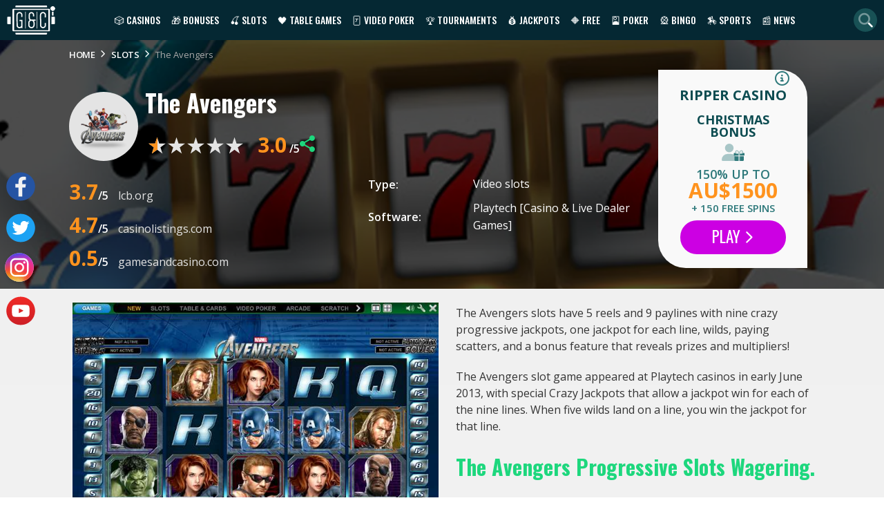

--- FILE ---
content_type: text/html; charset=UTF-8
request_url: https://gamesandcasino.com/slots/avengers-slots.htm
body_size: 16580
content:
<!DOCTYPE html>
<html lang="en">
			<head>
			<meta charset="UTF-8">
			<meta name="viewport" content="width=device-width, initial-scale=1.0">
            <meta name="robots" content="max-image-preview:large">
            <link href="/ico-gac-light.png" rel="icon" media="(prefers-color-scheme: light)">
            <link href="/ico-gac-dark.png" rel="icon" media="(prefers-color-scheme: dark)">
						<title>The Avengers Slots</title>
			<meta name="description" content="The Avengers slots have 5 reels and 9 paylines with nine crazy progressive jackpots, wilds, paying scatters, and a bonus feature!">
			<meta name="keywords" content="the avengers, online slots, progressive slots, the avengers slot, the avengers slots" />
            <link rel="stylesheet" href="https://fonts.googleapis.com/css2?family=Open+Sans:ital,wght@0,400;0,600;0,700;1,400&family=Oswald:wght@400;500;700&display=swap" media="print" onload="this.media='all'">
			 			                <link rel="canonical" href="https://gamesandcasino.com/slots/avengers-slots.htm" />
                           
            	
			    	            <link rel="stylesheet" href="/build/app.d123d427.css">
	        
    <link rel="stylesheet" href="/build/slotReview.44e4beff.css">
    	        
	        			<link rel="preload" as="image" href="/build/images/slot-review.801008c2.webp">
	
            <!-- Google Tag Manager -->
            <script>
                (function(w,d,s,l,i){w[l]=w[l]||[];w[l].push({'gtm.start':
                new Date().getTime(),event:'gtm.js'});var f=d.getElementsByTagName(s)[0],
                j=d.createElement(s),dl=l!='dataLayer'?'&l='+l:'';j.async=true;j.src=
                'https://www.googletagmanager.com/gtm.js?id='+i+dl;f.parentNode.insertBefore(j,f);
                })(window,document,'script','dataLayer','GTM-5J6CCZ6');
            </script>
            <!-- End Google Tag Manager -->
		</head>
		<body >
        <!-- Google Tag Manager (noscript) -->
            <noscript><iframe src="https://www.googletagmanager.com/ns.html?id=GTM-5J6CCZ6"
        height="0" width="0" style="display:none;visibility:hidden"></iframe></noscript>
        <!-- End Google Tag Manager (noscript) -->
					<header class="main-header">
	<div class="main-menu">
		<a class="main-logo" href="https://gamesandcasino.com/"><img loading="lazy" src="/build/images/header/logo.svg" alt="G&C logo" width="70" height="42"></a>
		<nav>
			<ul class="top-menu">
			    <li class="has-dropdown">
			    	<a href="/casinos">🎲 Casinos</a>
			        <ul>
			            <li><a href="/casinos">Casino Reviews</a></li>
			            <li><a href="/casinos/software">Casino Software</a></li>
			            <li><a href="/casinos/mobile">Mobile Casinos</a></li>
			            <li><a href="/casinos/whitelist">White Listed Casinos</a></li>
			            <li><a href="/casinos/blacklist">Blacklisted Casinos</a></li>
			            <li><a href="/international.htm">International Casinos</a></li>
			            <li><a href="/casinos/us">US Casinos</a></li>
						<li><a href="/casinos/sweepstakes">Sweepstakes Casinos</a></li>
						<li><a href="https://gamesandcasino.com/canada">Canadian Casinos</a></li>
			            <li><a href="/casinos/live-dealer">Live Dealer Casinos</a></li>
			            <li><a href="/casinos/paynplay">Pay N Play Casinos</a></li>
			            <li><a href="/casinos/new">New Casinos</a></li>
			            <li><a href="/casinos/bitcoin">Bitcoin Casinos</a></li>
			            <li><a href="/lasvegasusa">Vegas Casinos</a></li>
			            <li><a href="/australia">Australian Casinos</a></li>
			        </ul>
			    </li>
			    <li class="has-dropdown">
			    	<a href="/bonuses">🎁 Bonuses</a>
			    	<ul>
			    		<li><a href="/bonuses">Casino Bonuses</a></li>
													<li><a href="/bonuses/no-deposit">No Deposit bonuses</a></li>
													<li><a href="/bonuses/cashback">Cashback bonuses</a></li>
												<li><a href="/bonuses/non-sticky">Non-sticky bonuses</a></li>
						<li><a href="/bonuses/no-wagering">No-wagering bonuses</a></li>
						<li><a href="/bonuses/live-dealer">Live dealer bonuses</a></li>
						<li><a href="/bonuses/bitcoin">Bitcoin bonuses</a></li>
													<li><a href="/bonuses/xmas">Christmas Bonuses</a></li>
									    	</ul>
			    </li>
			    <li class="has-dropdown" id="top-slots">
			    	<a href="/slots">🍒 Slots</a>
			        <ul>
			            <li><a href="/slots">Slot Reviews</a></li>
			            <li><a href="/slots/new">New Slots</a></li>
			            <li><a href="/slots/strategy">Slot Strategy</a></li>
			        </ul>
			    </li>
			    <li class="has-dropdown" id="table_games">
			    	<a href="/casino-table-games">🖤 Table Games</a>
			        <ul>
			            <li><a href="/casino-table-games/blackjack">Blackjack</a></li>
			            <li><a href="/casino-table-games/roulette">Roulette</a></li>
			            <li><a href="/casino-table-games/craps">Craps</a></li>
			            <li><a href="/casino-table-games/casino-poker">Casino Poker</a></li>
			            <li><a href="/casino-table-games/specialty-games">Speciality Games</a></li>
			        </ul>
			    </li>
			    <li class="has-dropdown" id="video_poker">
			    	<a href="/video-poker">🃏 Video Poker</a>
			        <ul>
			            <li><a href="/video-poker">Video Poker Reviews</a></li>
			            <li><a href="/video-poker/strategy">Video Poker Strategy</a></li>
			        </ul>
			    </li>
			    <li class="has-dropdown" id="tournaments">
			    	<a href="/tournaments">🏆 Tournaments</a>
			        <ul>
			            <li><a href="/tournaments/slots">Slots Tournaments</a></li>
			            <li><a href="/tournaments/blackjack">Blackjack Tournaments</a></li>
			        </ul>
			    </li>
			    <li class="has-dropdown" id="jackpots">
			    	<a href="/jackpots">💰 Jackpots</a>
			        <ul>
			            <li><a href="/jackpots/software/microgaming">Microgaming Jackpots</a></li> 			            <li><a href="/jackpots/software/playtech">Playtech Jackpots</a></li>
			            <li><a href="/jackpots/software/real-time-gaming">RTG Jackpots</a></li>
			        </ul>
			    </li>
			    <li class="has-dropdown" id="free_games">
			    	<a href="/casino-games">🔶 Free</a>
			        <ul>
			            <li><a href="/casino-games/free-slot-games">Free Slots</a></li>
			            <li><a href="/casino-games/free-blackjack-games">Free Blackjack</a></li>
			            <li><a href="/casino-games/free-casino-poker-games">Free Poker</a></li>
			            <li><a href="/casino-games/free-roulette-games">Free Roulette</a></li>
			            <li><a href="/casino-games/free-video-poker-games">Free Video Poker</a></li>
			        </ul>
			    </li>
			    <li class="has-dropdown" id="poker">
			    	<a href="/poker-room">🎴 Poker</a>
			        <ul>
			            <li><a href="/poker-room">Poker Reviews</a></li>
			            <li><a href="/poker/bonuses">Poker Bonuses</a></li>
			            <li><a href="/poker/directory">Poker Directory</a></li>
			            <li><a href="/poker-promotions">Poker Promotions</a></li>
			            <li><a href="/poker-strategy">Poker Strategy</a></li>
			            <li><a href="http://www.gamesandcasino-pokerforum.com/" rel="nofollow" target="_blank">Poker Forum</a></li>
			        </ul>
			    </li>
			    <li class="has-dropdown" id="bingo">
			    	<a href="/bingo">🎡 Bingo</a>
			        <ul>
			            <li><a href="/bingo">Bingo Reviews</a></li>
			            <li><a href="/bingo/bonuses">Bingo Bonuses</a></li>
			            <li><a href="https://latestbingobonuses.com/forum/" rel="nofollow" target="_blank">Bingo Forum</a></li>
			        </ul>
			    </li>
			    <li class="has-dropdown" id="sports_betting">
			    	<a href="/horse-racing">🏇 Sports</a>
			        <ul>
			            <li><a href="/horse-racing">Horse Racing</a></li>
			            <li><a href="/fantasysports.htm">Fantasy Sports&ZeroWidthSpace;</a></li>
			        </ul>
			    </li>
			    <li class="has-dropdown" id="news">
			    	<a href="/blogs">📰 News</a>
			        <ul>
													<li><a href="/slot-winners">Slot Winners</a></li>
													<li><a href="/tournament">Online Tournament</a></li>
													<li><a href="/internet-bingo">Internet Bingo</a></li>
													<li><a href="/bonus">Casino Bonus Promotions</a></li>
													<li><a href="/gambling-news">Gambling News</a></li>
													<li><a href="/news">Games &amp; Casino News</a></li>
													<li><a href="/upcoming-new-casino-sites">New Casino Sites</a></li>
													<li><a href="/new-online-slots">New Online Slots</a></li>
											</ul>
			    </li>
			    			</ul>
			<div class="mainmenu-trigger" id="mainmenu-trigger">
				<i class="fa-solid fa-bars"></i>
			</div>
		</nav>
		<i id="search_link" class="fa-duotone fa-magnifying-glass"></i>
		<form action="https://gamesandcasino.com/search" class="search-form" method="get">
			<input name="types[casinos]" type="hidden" value="on">
			<input name="types[games]" type="hidden" value="on">
			<input aria-label="Quick Search" name="query" placeholder="Search..." type="text" minlength="3" required>
			<i class="fa-duotone fa-magnifying-glass d-lm-up-none" aria-hidden="true"></i>
		</form>
	</div>
</header>
                		<main class="main-content">
            							<div class="review-page slot">
			<div class="breadcrumbs-holder pb-0">
		<ul itemscope="itemscope" itemtype="https://schema.org/BreadcrumbList" class="breadcrumbs-list">
												<li itemprop="itemListElement" itemscope="" itemtype="https://schema.org/ListItem" class="breadcrumbs-item">
						<a href="/" itemprop="item">
							<span itemprop="name" >Home</span>
							<meta itemprop="position" content="1">
							<i class="fa-light fa-chevron-right"></i></a>
					</li>
																<li itemprop="itemListElement" itemscope="" itemtype="https://schema.org/ListItem" class="breadcrumbs-item">
						<a href="/slots" itemprop="item">
							<span itemprop="name" >Slots</span>
							<meta itemprop="position" content="2">
							<i class="fa-light fa-chevron-right"></i></a>
					</li>
																<li itemprop="itemListElement" itemscope="" itemtype="https://schema.org/ListItem" class="breadcrumbs-item">
						<span itemprop="name" class="last" >The Avengers</span>
						<meta itemprop="position" content="3">
					</li>
									</ul>
	</div>

		<div class="container pb-0">
			<div class="basic-review--block">
				<div class="basic-header--review">
		            <div class="basic-header--title">
		            			            		<div class="logo-holder">
								<img alt="avangers.png Logo" class="basic-logo" src="https://d2ta4x7gamgoz8.cloudfront.net/system/modules/game/logos/000/035/536/logo/avangers.png" loading="lazy" width="70" height="70">
		            		</div>
												<div>
							<h1 class="white">The Avengers</h1>
															
																						<div class="basic-header--rating">
	<div id="rateYo"></div>
	<div class="own-rating">
		<input id="amount" name="amount" type="hidden" value="0">
	</div>
    <input type="hidden" id="item_rate_path" value='https://gamesandcasino.com/games/865/rating'>
    <div class="change_rating_message"></div>
	<div class="current-rating average d-block" id="average_rating" title="AVERAGE SCORE">
		<span class="rating-value" id="average_total_string">3.0</span>
		<span class="rating-max">/5 </span>
	</div>

	
	
			<div class="social-share--block">
	<i class="fak fa-custom-share social-share--trigger"></i>
	<ul class="social-share--holder">
        <li class="pinterest" data-network="pinterest">
            <a onclick="window.open('http://pinterest.com/pin/create/button/?url=https://gamesandcasino.com/slots/avengers-slots.htm&t=The Avengers Review','sharer','toolbar=0,location=0,menubar=0,directories=0,scrollbars=0,width=550,height=450');"><i class="fa-brands fa-pinterest"></i></a>
        </li>
        <li class="twitter" data-network="twitter">
            <a onclick="window.open('https://twitter.com/share?url=https://gamesandcasino.com/slots/avengers-slots.htm&amp;text=The Avengers Review', 'Twitter', 'toolbar=0,location=0,menubar=0,directories=0,scrollbars=0,width=550,height=450', 'Twitter', 'toolbar=0,location=0,menubar=0,directories=0,scrollbars=0,width=550,height=450');"><i class="fa-brands fa-twitter"></i></a>
        </li>
        <li class="facebook" data-network="facebook">
            <a onclick="window.open('https://www.facebook.com/sharer/sharer.php?u=https://gamesandcasino.com/slots/avengers-slots.htm&t=The Avengers Review','sharer','toolbar=0,location=0,menubar=0,directories=0,scrollbars=0,width=550,height=450');"><i class="fa-brands fa-facebook"></i></a>
        </li>
        <li class="googlePlus" data-network="googlePlus">
            <a onclick="window.open('https://plus.google.com/share?url=https://gamesandcasino.com/slots/avengers-slots.htm&t=The Avengers Review','GooglePlus','toolbar=0,location=0,menubar=0,directories=0,scrollbars=0,width=550,height=450');"><i class="fa-brands fa-google-plus-g"></i></a>
        </li>
        <li class="reddit" data-network="reddit">
            <a onclick="window.open('https://www.reddit.com/submit?url=https://gamesandcasino.com/slots/avengers-slots.htm', 'Reddit', 'toolbar=0,location=0,menubar=0,directories=0,scrollbars=0,width=550,height=450');"><i class="fa-brands fa-reddit"></i></a>
        </li>
        <li class="linkedin" data-network="linkedin">
            <a onclick="window.open('http://www.linkedin.com/shareArticle?mini=true&url=https://gamesandcasino.com/slots/avengers-slots.htm&t=The Avengers Review','Linkedin','toolbar=0,location=0,menubar=0,directories=0,scrollbars=0,width=550,height=450');"><i class="fa-brands fa-linkedin-in"></i></a>
        </li>
    </ul>
</div>
	</div>
													</div>
		            </div>
		            <div class="basic-header--info">
	                	<div class="header-rating-container">
        	    		    					    		<div>
		    			<span class="rating-value">3.7</span><span class="rating-max">/5 </span>
		    			<span class="rating-name">lcb.org</span>
		    		</div>
					    	    	    		    					    		<div>
		    			<span class="rating-value">4.7</span><span class="rating-max">/5 </span>
		    			<span class="rating-name">casinolistings.com</span>
		    		</div>
					    	    	    		    								<div class="current-rating d-block" id="self_rating" title="gamesandcasino.com">
		    			<span class="rating-value" id="average_user_string">0.5</span><span class="rating-max">/5 </span>
		    			<span class="rating-name">gamesandcasino.com</span>
		    		</div>
					    	    	    		    	    				</div>
		            		<ul class="basic-header--about">
        <li>
        <p>Type:</p>
        <span>
            Video slots        </span>
    </li>
            		    	<li>
		        <p>Software:</p>
									<a href="/casinos/software/playtech">
									Playtech [Casino &amp; Live Dealer Games]
									</a>
						    </li>
    	    	    	    </ul>
		            </div>
		        </div>
		        	<div class="basic-header--bonus items-block--card bonus-card">
						<ul class="bonus-part">
							<li class="title casino"><a href="/casinos/ripper-casino.html">Ripper Casino</a></li>
										<div class="card-icons">
			        <span class="open-info" data-url="https://gamesandcasino.com/partial/bonuses/28363/details" title="Click here to view pop up of wagering requirements and other info on this bonus">
			          <i class="fa-regular fa-circle-info"></i>
			          <span>info</span>
			        </span>
			    </div>
						<li class="title">Christmas Bonus</li>
							<li>
					    <div class="bonus-type-icon">
            <span class="icon icon-sign-up-bonus"></span>    </div>
				</li>
						<li class="bonus">
				<h4>
											150% UP TO						<span class="number">
																																		                                		                            									                            AU$1500						</span>
																		            											<small> + 150 free spins</small>
						
											<div class="tooltip_bonus"><span><div>New Customer Offer. T&amp;C’s Apply. 18+. Plus 150 free spins on Merry Scary Christmas (Mascot). Min. Deposit: $25. No Max. Cashout. Valid until: December 31st, 2025.</div></span></div>
									</h4>
			</li>
		</ul>
    		<a class="button button-primary" href="https://gamesandcasino.com/redirects/2412/visit_casino"  rel="nofollow" target="_blank" title="Ripper Casino">
					Play
				<i class="fa-regular fa-angle-right"></i>
	</a>

    </div>

			</div>
		</div>
	</div>
	<div class="container">
											<div class="casino-screenshots">
	<div class="desktop-slider">
																<img loading="lazy" alt="the_avengers.jpg" src="https://d2ta4x7gamgoz8.cloudfront.net/system/modules/game/screenshots/000/131/750/orig_size/the_avengers.jpg" width="533" height="401">
						</div>
	</div>
										<div class="basic-review--text">
				<p>The Avengers slots have 5 reels and 9 paylines with nine crazy progressive jackpots, one jackpot for each line, wilds, paying scatters, and a bonus feature that reveals prizes and multipliers!</p>
<p>The Avengers slot game appeared at Playtech casinos in early June 2013, with special Crazy Jackpots that allow a jackpot win for each of the nine lines. When five wilds land on a line, you win the jackpot for that line.</p>
<h2>The Avengers progressive slots Wagering.</h2>
<p>Offers a variety of coin sizes ranging from $0.05 to $5.00 per active line, which will make the minimum wager $0.45 and the maximum wager $45.00 while playing all nine lines.</p>
<h2>The Avengers online slots Pay Table.</h2>
<p>Game play and payouts begin on the left-most reel to the right except for the Logo scatter, which will play where it lands.</p>
<p>You will see several of the main characters in The Avengers slot, which are seen in the actual movie, and Captain America is still the main character who will also trigger the jackpots.</p>
<h2>The Avengers slot Progressive Jackpots.</h2>
<p>As mentioned above, Captain America is the key to all nine of the progressive jackpots. In fact, you will need five Captain Americas on an active payline to trigger its progressive jackpot.</p>
<p>Each of the nine jackpots in The Avengers slot will have a different jackpot value. Playing all nine lines and the minimum bet, jackpots start at or around $200.00 for a Line 1 jackpot, up to $1,500.00+ for a Line 5 jackpot.</p>
<p>The amount of the Crazy Jackpot that can be won is determined by the size of the wager before the jackpot is triggered.</p>
<h2>The Avengers slots Wild symbol.</h2>
<p>Is, of course, none other than the symbol of Captain America; the leader of the Avengers and their quest to stomp out the alien invasion on earth:</p>
<ul>
<li>The Captain America symbol will substitute for all other symbols except the Logo Scatter.</li>
<li>Five Captain America symbols on an active line will trigger that line&rsquo;s progressive jackpot.</li>
</ul>
<h2>The Avengers slot Scatter symbol.</h2>
<p>The circled &ldquo;A&rdquo; symbol or &ldquo;A&rdquo; Logo symbol is the Scatter and it will help to trigger the game&rsquo;s bonus round:</p>
<ul>
<li>Three or more &ldquo;A&rdquo; Logo symbols will trigger the Bonus Feature.</li>
<li>Two &ldquo;A&rdquo; Logo symbols will award the wager amount x1.</li>
<li>Five &ldquo;A&rdquo; Logo symbols will award the wager amount x100.</li>
</ul>
<h2>The Avengers online slots Bonus Feature.</h2>
<p>Is triggered by three or more &ldquo;A&rdquo; Logo symbols appearing anywhere on the five reels. When this happens, an introduction screen will appear with brief instructions:</p>
<ul>
<li>Make a selection out of the 15 &ldquo;A&rdquo; Logo symbols to reveal prizes and multipliers.</li>
<li>The Bonus Feature will end when the Nick Fury symbol is uncovered.</li>
</ul>
<p>Play The Avengers online slots to find out how many logos you can turn over for prizes during the bonus feature!</p>
			</div>
				<i class="author-block">
			By
						<span>GamesAndCasino</span>
			</i> 
		<div class="clear"></div>
			    	    	<h2>Top rated casinos to play The Avengers</h2>
	    	<div class="items-block standard-slider">
		    			    								        
<ul class="items-block--card">
  <li class="holder">
    <div class="logo">
      <div class="icon-holder">
                  <img class="" src="/build/images/flags/svg/4x3/us-oh.svg" loading="lazy" alt="us-oh" title="EmuCasino welcomes players from Ohio" width="24" height="18"/>
              </div>
                    <a href="/casinos/emucasino.html" title="EmuCasino">
              <img alt="EmuCasino" height="100" width="100" src="https://d2ta4x7gamgoz8.cloudfront.net/system/modules/casino/logos/000/004/822/orig_size/emucasino.png" loading="lazy">
            </a>
            
    </div>
    <ul class="bonus-part">
      <li class="title">
        EmuCasino
      </li>
            <li class="bonus">
                  <h4>
                                      <small> + 12 free spins</small>
             
                          <div class="tooltip_bonus"><span><div>&nbsp;New Customer Offer. T&amp;C’s Apply. 18+. 12 Free Spins on Eddy Dundee slot. Go to your account settings and click on ‘Bonuses’. Under ‘Claimable Bonuses’, click on ‘Registration Free Spins’ and then ‘Claim Bonus. ’Load the game Eddy Dundee. Players must be Mobile Verified<strong>. </strong>Maximum bet size: $0.25. Maximum cash out: $15.&nbsp;</div></span></div>
                      </h4>
              </li>
                    <li class="software">
      <a href="/casinos/software/net-entertainment" title="Net Entertainment">      <img alt="Net Entertainment" width="30" height="12" src="https://d2ta4x7gamgoz8.cloudfront.net/system/modules/soft/icons/000/001/661/original/netent.png" loading="lazy">
    </a>        <span class="show-software">+ 62 software</span>
    <span class="soft-hover">
              <a href="/casinos/software/real-time-gaming" title="Real Time Gaming">          <img alt="Real Time Gaming" height="6" src="https://d2ta4x7gamgoz8.cloudfront.net/system/modules/soft/icons/000/001/677/small/real_time_gaming.png" title="Real Time Gaming" width="16">
        </a>              <a href="/casinos/software/microgaming" title="Microgaming">          <img alt="Microgaming" height="6" src="https://d2ta4x7gamgoz8.cloudfront.net/system/modules/soft/icons/000/001/660/small/microgaming.png" title="Microgaming" width="16">
        </a>              <a href="/casinos/software/playtech" title="Playtech [Casino &amp; Live Dealer Games]">          <img alt="Playtech [Casino &amp; Live Dealer Games]" height="6" src="https://d2ta4x7gamgoz8.cloudfront.net/system/modules/soft/icons/000/001/669/small/playtech.png" title="Playtech [Casino &amp; Live Dealer Games]" width="16">
        </a>              <a href="/casinos/software/betsoft" title="BetSoft">          <img alt="BetSoft" height="6" src="https://d2ta4x7gamgoz8.cloudfront.net/system/modules/soft/icons/000/001/659/small/betsoft.png" title="BetSoft" width="16">
        </a>              <a href="/casinos/software/rabcat" title="Rabcat">          <img alt="Rabcat" height="6" src="https://d2ta4x7gamgoz8.cloudfront.net/system/modules/soft/icons/000/001/673/small/rabcat.png" title="Rabcat" width="16">
        </a>              <a href="/casinos/software/big-time-gaming" title="Big Time Gaming">          <img alt="Big Time Gaming" height="6" src="https://d2ta4x7gamgoz8.cloudfront.net/system/modules/soft/icons/000/001/699/small/big_time_gaming.png" title="Big Time Gaming" width="16">
        </a>              <a href="/casinos/software/evolution-gaming" title="Evolution Gaming">          <img alt="Evolution Gaming" height="6" src="https://d2ta4x7gamgoz8.cloudfront.net/system/modules/soft/icons/000/001/706/small/evolution.png" title="Evolution Gaming" width="16">
        </a>              <a href="/casinos/software/quickspin" title="Quickspin">          <img alt="Quickspin" height="6" src="https://d2ta4x7gamgoz8.cloudfront.net/system/modules/soft/icons/000/001/683/small/quickspin_icon.png" title="Quickspin" width="16">
        </a>              <a href="/casinos/software/thunderkick" title="Thunderkick">          <img alt="Thunderkick" height="6" src="https://d2ta4x7gamgoz8.cloudfront.net/system/modules/soft/icons/000/001/710/small/thunderkick.png" title="Thunderkick" width="16">
        </a>              <a href="/casinos/software/isoftbet" title="iSoftBet">          <img alt="iSoftBet" height="6" src="https://d2ta4x7gamgoz8.cloudfront.net/system/modules/soft/icons/000/001/725/small/isoftbet.png" title="iSoftBet" width="16">
        </a>              <a href="/casinos/software/endorphina" title="Endorphina">          <img alt="Endorphina" height="6" src="https://d2ta4x7gamgoz8.cloudfront.net/system/modules/soft/icons/000/001/718/small/endorphina.png" title="Endorphina" width="16">
        </a>              <a href="/casinos/software/1x2gaming" title="1x2gaming">          <img alt="1x2gaming" height="6" src="https://d2ta4x7gamgoz8.cloudfront.net/system/modules/soft/icons/000/001/697/small/1X2gaming.png" title="1x2gaming" width="16">
        </a>              <a href="/casinos/software/habanero-systems" title="Habanero Systems">          <img alt="Habanero Systems" height="6" src="https://d2ta4x7gamgoz8.cloudfront.net/system/modules/soft/icons/000/001/745/small/habanero.png" title="Habanero Systems" width="16">
        </a>              <a href="/casinos/software/wazdan" title="Wazdan">          <img alt="Wazdan" height="6" src="https://d2ta4x7gamgoz8.cloudfront.net/system/modules/soft/icons/000/001/751/small/wazdan_icon.png" title="Wazdan" width="16">
        </a>              <a href="/casinos/software/gameart" title="GameArt">          <img alt="GameArt" height="6" src="https://d2ta4x7gamgoz8.cloudfront.net/system/modules/soft/icons/000/001/754/small/GameArt_icon.png" title="GameArt" width="16">
        </a>              <a href="/casinos/software/playson" title="Playson">          <img alt="Playson" height="6" src="https://d2ta4x7gamgoz8.cloudfront.net/system/modules/soft/icons/000/001/724/small/playson_icon_(1).png" title="Playson" width="16">
        </a>              <a href="/casinos/software/play-n-go" title="Play&#039;n GO">          <img alt="Play&#039;n GO" height="6" src="https://d2ta4x7gamgoz8.cloudfront.net/system/modules/soft/icons/000/001/806/small/playngo.png" title="Play&#039;n GO" width="16">
        </a>              <a href="/casinos/software/booming-games" title="Booming Games">          <img alt="Booming Games" height="6" src="https://d2ta4x7gamgoz8.cloudfront.net/system/modules/soft/icons/000/001/804/small/booming_games_icon.png" title="Booming Games" width="16">
        </a>              <a href="/casinos/software/pragmatic-play" title="Pragmatic Play">          <img alt="Pragmatic Play" height="6" src="https://d2ta4x7gamgoz8.cloudfront.net/system/modules/soft/icons/000/001/831/small/pragmatic_play.png" title="Pragmatic Play" width="16">
        </a>              <a href="/casinos/software/xplosive-slots" title="Xplosive Slots">          <img alt="Xplosive Slots" height="6" src="https://d2ta4x7gamgoz8.cloudfront.net/system/modules/soft/icons/000/001/838/small/xplosive_slots.png" title="Xplosive Slots" width="16">
        </a>              <a href="/casinos/software/nolimitcity" title="NoLimitCity">          <img alt="NoLimitCity" height="6" src="https://d2ta4x7gamgoz8.cloudfront.net/system/modules/soft/icons/000/001/840/small/nolimitcity.png" title="NoLimitCity" width="16">
        </a>              <a href="/casinos/software/stakelogic" title="Stakelogic">          <img alt="Stakelogic" height="6" src="https://d2ta4x7gamgoz8.cloudfront.net/system/modules/soft/icons/000/001/871/small/stakelogic.png" title="Stakelogic" width="16">
        </a>              <a href="/casinos/software/mr-slotty" title="Mr Slotty">          <img alt="Mr Slotty" height="6" src="https://d2ta4x7gamgoz8.cloudfront.net/system/modules/soft/icons/000/001/903/small/mr_slotty.png" title="Mr Slotty" width="16">
        </a>              <a href="/casinos/software/spinomenal" title="Spinomenal">          <img alt="Spinomenal" height="6" src="https://d2ta4x7gamgoz8.cloudfront.net/system/modules/soft/icons/000/001/929/small/spinomenal.png" title="Spinomenal" width="16">
        </a>              <a href="/casinos/software/iron-dog-studio" title="Iron Dog Studio">          <img alt="Iron Dog Studio" height="6" src="https://d2ta4x7gamgoz8.cloudfront.net/system/modules/soft/icons/000/001/954/small/iron_dog_studio.png" title="Iron Dog Studio" width="16">
        </a>              <a href="/casinos/software/old-skool-studios" title="Old Skool Studios">          <img alt="Old Skool Studios" height="6" src="https://d2ta4x7gamgoz8.cloudfront.net/system/modules/soft/icons/000/001/959/small/old_skool_studios_icon.png" title="Old Skool Studios" width="16">
        </a>              <a href="/casinos/software/foxium" title="Foxium">          <img alt="Foxium" height="6" src="https://d2ta4x7gamgoz8.cloudfront.net/system/modules/soft/icons/000/001/961/small/foxium.png" title="Foxium" width="16">
        </a>              <a href="/casinos/software/just-for-the-win" title="Just For The Win">          <img alt="Just For The Win" height="6" src="https://d2ta4x7gamgoz8.cloudfront.net/system/modules/soft/icons/000/001/976/small/just_for_the_win.png" title="Just For The Win" width="16">
        </a>              <a href="/casinos/software/kalamba" title="Kalamba">          <img alt="Kalamba" height="6" src="https://d2ta4x7gamgoz8.cloudfront.net/system/modules/soft/icons/000/001/979/small/kalamba_games.png" title="Kalamba" width="16">
        </a>                        <img alt="Platipus Gaming" height="6" src="https://d2ta4x7gamgoz8.cloudfront.net/system/modules/soft/icons/000/084/131/small/platipus_icon.png" title="Platipus Gaming" width="16">
                      <a href="/casinos/software/storm-gaming-technology" title="Storm Gaming Technology">          <img alt="Storm Gaming Technology" height="6" src="https://d2ta4x7gamgoz8.cloudfront.net/system/modules/soft/icons/000/001/997/small/Storm-Gaming-Technology.png" title="Storm Gaming Technology" width="16">
        </a>              <a href="/casinos/software/spadegaming" title="Spadegaming">          <img alt="Spadegaming" height="6" src="https://d2ta4x7gamgoz8.cloudfront.net/system/modules/soft/icons/000/002/002/small/spade_gaming.png" title="Spadegaming" width="16">
        </a>              <a href="/casinos/software/triple-edge-studios" title="Triple Edge Studios">          <img alt="Triple Edge Studios" height="6" src="https://d2ta4x7gamgoz8.cloudfront.net/system/modules/soft/icons/000/002/003/small/triple_edge_studios.png" title="Triple Edge Studios" width="16">
        </a>                        <img alt="Tom Horn Gaming" height="6" src="https://d2ta4x7gamgoz8.cloudfront.net/system/modules/soft/icons/000/002/007/small/tomhorn_icon.png" title="Tom Horn Gaming" width="16">
                      <a href="/casinos/software/pearfiction-studios" title="PearFiction Studios">          <img alt="PearFiction Studios" height="6" src="https://d2ta4x7gamgoz8.cloudfront.net/system/modules/soft/icons/000/002/019/small/pear_fiction.png" title="PearFiction Studios" width="16">
        </a>              <a href="/casinos/software/evoplay-entertainment" title="Evoplay">          <img alt="Evoplay" height="6" src="https://d2ta4x7gamgoz8.cloudfront.net/system/modules/soft/icons/000/002/032/small/evoplay_icon.png" title="Evoplay" width="16">
        </a>              <a href="/casinos/software/stormcraft-studios" title="Stormcraft Studios">          <img alt="Stormcraft Studios" height="6" src="https://d2ta4x7gamgoz8.cloudfront.net/system/modules/soft/icons/000/002/033/small/stormcraft.png" title="Stormcraft Studios" width="16">
        </a>              <a href="/casinos/software/wild-streak-gaming" title="Wild Streak Gaming">          <img alt="Wild Streak Gaming" height="6" src="https://d2ta4x7gamgoz8.cloudfront.net/system/modules/soft/icons/000/002/035/small/wild_streak_gaming.png" title="Wild Streak Gaming" width="16">
        </a>              <a href="/casinos/software/slingshot-studios" title="Slingshot Studios">          <img alt="Slingshot Studios" height="6" src="https://d2ta4x7gamgoz8.cloudfront.net/system/modules/soft/icons/000/002/044/small/slingshoot_studios.png" title="Slingshot Studios" width="16">
        </a>              <a href="/casinos/software/fortune-factory-studios" title="Fortune Factory Studios">          <img alt="Fortune Factory Studios" height="6" src="https://d2ta4x7gamgoz8.cloudfront.net/system/modules/soft/icons/000/002/049/small/fortune_factory.png" title="Fortune Factory Studios" width="16">
        </a>              <a href="/casinos/software/gamevy" title="Gamevy">          <img alt="Gamevy" height="6" src="https://d2ta4x7gamgoz8.cloudfront.net/system/modules/soft/icons/000/002/073/small/g_games_icon.png" title="Gamevy" width="16">
        </a>              <a href="/casinos/software/crazy-tooth-studio" title="Crazy Tooth Studio">          <img alt="Crazy Tooth Studio" height="6" src="https://d2ta4x7gamgoz8.cloudfront.net/system/modules/soft/icons/000/002/074/small/crazy_tooth.png" title="Crazy Tooth Studio" width="16">
        </a>              <a href="/casinos/software/all41-studios" title="All41 Studios">          <img alt="All41 Studios" height="6" src="https://d2ta4x7gamgoz8.cloudfront.net/system/modules/soft/icons/000/002/081/small/all_41_studios_icon.png" title="All41 Studios" width="16">
        </a>              <a href="/casinos/software/gluck-games" title="Gluck Games">          <img alt="Gluck Games" height="6" src="https://d2ta4x7gamgoz8.cloudfront.net/system/modules/soft/icons/000/002/083/small/gluck_icon.png" title="Gluck Games" width="16">
        </a>              <a href="/casinos/software/triple-pg" title="Triple PG">          <img alt="Triple PG" height="6" src="https://d2ta4x7gamgoz8.cloudfront.net/system/modules/soft/icons/000/002/088/small/triple_pg_icon.png" title="Triple PG" width="16">
        </a>              <a href="/casinos/software/mascot-gaming" title="Mascot Gaming">          <img alt="Mascot Gaming" height="6" src="https://d2ta4x7gamgoz8.cloudfront.net/system/modules/soft/icons/000/002/120/small/mascot.png" title="Mascot Gaming" width="16">
        </a>              <a href="/casinos/software/gameburger-studios" title="Gameburger Studios">          <img alt="Gameburger Studios" height="6" src="https://d2ta4x7gamgoz8.cloudfront.net/system/modules/soft/icons/000/002/123/small/gameburger_studios_software_icon.png" title="Gameburger Studios" width="16">
        </a>              <a href="/casinos/software/pulse-8-studios" title="Pulse 8 Studios">          <img alt="Pulse 8 Studios" height="6" src="https://d2ta4x7gamgoz8.cloudfront.net/system/modules/soft/icons/000/002/125/small/pulse_8_studios_software_icon.png" title="Pulse 8 Studios" width="16">
        </a>              <a href="/casinos/software/neon-valley-studios" title="Neon Valley Studios">          <img alt="Neon Valley Studios" height="6" src="https://d2ta4x7gamgoz8.cloudfront.net/system/modules/soft/icons/000/002/136/small/neon_valley_studios_icon.png" title="Neon Valley Studios" width="16">
        </a>              <a href="/casinos/software/alchemy-gaming" title="Alchemy Gaming">          <img alt="Alchemy Gaming" height="6" src="https://d2ta4x7gamgoz8.cloudfront.net/system/modules/soft/icons/000/002/168/small/Alchemy-Gaming_Icon.png" title="Alchemy Gaming" width="16">
        </a>              <a href="/casinos/software/snowborn-games" title="Snowborn Games">          <img alt="Snowborn Games" height="6" src="https://d2ta4x7gamgoz8.cloudfront.net/system/modules/soft/icons/000/002/210/small/snowborn_icon.png" title="Snowborn Games" width="16">
        </a>              <a href="/casinos/software/hacksaw-gaming" title="Hacksaw Gaming">          <img alt="Hacksaw Gaming" height="6" src="https://d2ta4x7gamgoz8.cloudfront.net/system/modules/soft/icons/000/002/209/small/hacksaw_icon.png" title="Hacksaw Gaming" width="16">
        </a>              <a href="/casinos/software/spinplay-games" title="SpinPlay Games">          <img alt="SpinPlay Games" height="6" src="https://d2ta4x7gamgoz8.cloudfront.net/system/modules/soft/icons/000/002/321/small/spinplaygames_software_icon.png" title="SpinPlay Games" width="16">
        </a>              <a href="/casinos/software/gold-coin-studios" title="Gold Coin Studios">          <img alt="Gold Coin Studios" height="6" src="https://d2ta4x7gamgoz8.cloudfront.net/system/modules/soft/icons/000/002/327/small/gold_coin_studios_icon.png" title="Gold Coin Studios" width="16">
        </a>              <a href="/casinos/software/dragon-gaming" title="Dragon Gaming">          <img alt="Dragon Gaming" height="6" src="https://d2ta4x7gamgoz8.cloudfront.net/system/modules/soft/icons/000/002/354/small/dragon_gaming_icon.png" title="Dragon Gaming" width="16">
        </a>              <a href="/casinos/software/aurum-signature-studios" title="Aurum Signature Studios">          <img alt="Aurum Signature Studios" height="6" src="https://d2ta4x7gamgoz8.cloudfront.net/system/modules/soft/icons/000/002/363/small/aurum_signature_studios_icon.png" title="Aurum Signature Studios" width="16">
        </a>              <a href="/casinos/software/real-dealer-studios" title="Real Dealer Studios">          <img alt="Real Dealer Studios" height="6" src="https://d2ta4x7gamgoz8.cloudfront.net/system/modules/soft/icons/000/002/379/small/realdealer_icon.png" title="Real Dealer Studios" width="16">
        </a>              <a href="/casinos/software/gong-gaming" title="GONG Gaming">          <img alt="GONG Gaming" height="6" src="https://d2ta4x7gamgoz8.cloudfront.net/system/modules/soft/icons/000/002/386/small/gong_gaming_icon.png" title="GONG Gaming" width="16">
        </a>              <a href="/casinos/software/spinlogic-gaming" title="Spinlogic Gaming">          <img alt="Spinlogic Gaming" height="6" src="https://d2ta4x7gamgoz8.cloudfront.net/system/modules/soft/icons/000/002/390/small/spin_logic_gaming_icon_(1).png" title="Spinlogic Gaming" width="16">
        </a>              <a href="/casinos/software/buck-stakes-entertainment" title="Buck Stakes Entertainment">          <img alt="Buck Stakes Entertainment" height="6" src="https://d2ta4x7gamgoz8.cloudfront.net/system/modules/soft/icons/000/002/402/small/buck_stakes_icon.png" title="Buck Stakes Entertainment" width="16">
        </a>              <a href="/casinos/software/games-global" title="Games Global">          <img alt="Games Global" height="6" src="https://d2ta4x7gamgoz8.cloudfront.net/system/modules/soft/icons/000/002/436/small/games_global_icon.png" title="Games Global" width="16">
        </a>              <a href="/casinos/software/3-oaks-gaming" title="3 Oaks Gaming">          <img alt="3 Oaks Gaming" height="6" src="https://d2ta4x7gamgoz8.cloudfront.net/system/modules/soft/icons/000/154/383/small/3oaks_gaming_icon_(1).png" title="3 Oaks Gaming" width="16">
        </a>          </span>
  </li>
                              <li class="highlight">
        <h4>Rating</h4>
          <div class="qtip_block">
              <div class="qtip_block-content">
                                  <div class="rating-title">lcb.org</div>
<div class="rating-scores">
    <span class="rating-avg">3.2</span>
    <span class="rating-total">/5</span>
</div>
                                                  <div class="rating-title">casinolistings.com</div>
<div class="rating-scores">
    <span class="rating-avg">3.4</span>
    <span class="rating-total">/5</span>
</div>
                                                  <div class="rating-title">gamesandcasino.com</div>
<div class="rating-scores">
    <span class="rating-avg">4.9</span>
    <span class="rating-total">/5</span>
</div>
                                <div class="rating-title">AVERAGE</div>
<div class="rating-scores">
    <span class="rating-avg">3.8</span>
    <span class="rating-total">/5</span>
</div>
              </div>
            <span class="rating-avg">3.8</span><span class="rating-total">/5</span>
          </div>
      </li>
          </ul>
  </li>
  <li class="holder-buttons">
    <div class="button-review--holder">
                    <a class="button button-review" href="/casinos/emucasino.html">
      <i class="fa-regular fa-circle-info"></i>
      casino review
</a>
          </div>
    <div class="responsive-review--holder">
              <a class="button button-review mobile" href="/casinos/emucasino.html">REVIEW <i class="fa-regular fa-angle-right"></i></a>
                    <a class="button button-review usual" href="/casinos/emucasino.html">REVIEW <i class="fa-regular fa-angle-right"></i></a>
          </div>
        <div class="play-block">
      	<a class="button button-primary" href="https://gamesandcasino.com/redirects/353/visit_casino"  rel="nofollow" target="_blank" title="EmuCasino">
					Play
				<i class="fa-regular fa-angle-right"></i>
	</a>

    </div>
      </li>
</ul>
											    								        
<ul class="items-block--card">
  <li class="holder">
    <div class="logo">
      <div class="icon-holder">
                  <img class="" src="/build/images/flags/svg/4x3/us-oh.svg" loading="lazy" alt="us-oh" title="Casino Adrenaline welcomes players from Ohio" width="24" height="18"/>
              </div>
                    <a href="/casinos/casino-adrenaline.html" title="Casino Adrenaline">
              <img alt="Casino Adrenaline" height="100" width="100" src="https://d2ta4x7gamgoz8.cloudfront.net/system/modules/casino/logos/000/004/732/orig_size/casino_adrenaline_logo.png" loading="lazy">
            </a>
            
    </div>
    <ul class="bonus-part">
      <li class="title">
        Casino Adrenaline
      </li>
            <li class="bonus">
                  <h4>
                          150%              <span class="number">
                              </span>
                         
                          <div class="tooltip_bonus"><span><div>New Customer Offer. T&amp;C’s Apply. This offer is not available for players residing in Ontario. T&amp;C’s Apply. The minimum deposit is 30 €/$ or&nbsp; Crypto-equivalent.&nbsp; No max cashout.&nbsp; There are no wagering requirements set on the bonus, but the casino states that all deposits must be wagered at least once before the player can withdraw any balance. Games contribution: 100% Slots, 20% Video Poker, 0% All other games bets toward wagering.</div></span></div>
                      </h4>
              </li>
                    <li class="software">
      <a href="/casinos/software/net-entertainment" title="Net Entertainment">      <img alt="Net Entertainment" width="30" height="12" src="https://d2ta4x7gamgoz8.cloudfront.net/system/modules/soft/icons/000/001/661/original/netent.png" loading="lazy">
    </a>        <span class="show-software">+ 65 software</span>
    <span class="soft-hover">
              <a href="/casinos/software/microgaming" title="Microgaming">          <img alt="Microgaming" height="6" src="https://d2ta4x7gamgoz8.cloudfront.net/system/modules/soft/icons/000/001/660/small/microgaming.png" title="Microgaming" width="16">
        </a>              <a href="/casinos/software/playtech" title="Playtech [Casino &amp; Live Dealer Games]">          <img alt="Playtech [Casino &amp; Live Dealer Games]" height="6" src="https://d2ta4x7gamgoz8.cloudfront.net/system/modules/soft/icons/000/001/669/small/playtech.png" title="Playtech [Casino &amp; Live Dealer Games]" width="16">
        </a>              <a href="/casinos/software/softswiss" title="SoftSwiss">          <img alt="SoftSwiss" height="6" src="https://d2ta4x7gamgoz8.cloudfront.net/system/modules/soft/icons/000/001/684/small/softswiss_icon.png" title="SoftSwiss" width="16">
        </a>              <a href="/casinos/software/betsoft" title="BetSoft">          <img alt="BetSoft" height="6" src="https://d2ta4x7gamgoz8.cloudfront.net/system/modules/soft/icons/000/001/659/small/betsoft.png" title="BetSoft" width="16">
        </a>              <a href="/casinos/software/rabcat" title="Rabcat">          <img alt="Rabcat" height="6" src="https://d2ta4x7gamgoz8.cloudfront.net/system/modules/soft/icons/000/001/673/small/rabcat.png" title="Rabcat" width="16">
        </a>              <a href="/casinos/software/big-time-gaming" title="Big Time Gaming">          <img alt="Big Time Gaming" height="6" src="https://d2ta4x7gamgoz8.cloudfront.net/system/modules/soft/icons/000/001/699/small/big_time_gaming.png" title="Big Time Gaming" width="16">
        </a>              <a href="/casinos/software/evolution-gaming" title="Evolution Gaming">          <img alt="Evolution Gaming" height="6" src="https://d2ta4x7gamgoz8.cloudfront.net/system/modules/soft/icons/000/001/706/small/evolution.png" title="Evolution Gaming" width="16">
        </a>              <a href="/casinos/software/genesis-gaming" title="Genesis Gaming">          <img alt="Genesis Gaming" height="6" src="https://d2ta4x7gamgoz8.cloudfront.net/system/modules/soft/icons/000/001/682/small/genesis.png" title="Genesis Gaming" width="16">
        </a>              <a href="/casinos/software/2by2-gaming" title="2by2 Gaming">          <img alt="2by2 Gaming" height="6" src="https://d2ta4x7gamgoz8.cloudfront.net/system/modules/soft/icons/000/001/681/small/2_by_2_gaming_icon.png" title="2by2 Gaming" width="16">
        </a>              <a href="/casinos/software/lightningboxgames" title="lightningboxgames">          <img alt="lightningboxgames" height="6" src="https://d2ta4x7gamgoz8.cloudfront.net/system/modules/soft/icons/000/001/713/small/lightningboxgames.png" title="lightningboxgames" width="16">
        </a>              <a href="/casinos/software/endorphina" title="Endorphina">          <img alt="Endorphina" height="6" src="https://d2ta4x7gamgoz8.cloudfront.net/system/modules/soft/icons/000/001/718/small/endorphina.png" title="Endorphina" width="16">
        </a>              <a href="/casinos/software/ezugi" title="Ezugi">          <img alt="Ezugi" height="6" src="https://d2ta4x7gamgoz8.cloudfront.net/system/modules/soft/icons/000/001/674/small/ezugi_icon_(1).png" title="Ezugi" width="16">
        </a>              <a href="/casinos/software/realistic-games" title="Realistic Games">          <img alt="Realistic Games" height="6" src="https://d2ta4x7gamgoz8.cloudfront.net/system/modules/soft/icons/000/001/700/small/realistic_games.png" title="Realistic Games" width="16">
        </a>              <a href="/casinos/software/betgames" title="Betgames">          <img alt="Betgames" height="6" src="https://d2ta4x7gamgoz8.cloudfront.net/system/modules/soft/icons/000/001/727/small/betgames.png" title="Betgames" width="16">
        </a>              <a href="/casinos/software/eyecon" title="Eyecon">          <img alt="Eyecon" height="6" src="https://d2ta4x7gamgoz8.cloudfront.net/system/modules/soft/icons/000/001/755/small/eyecon.png" title="Eyecon" width="16">
        </a>              <a href="/casinos/software/booming-games" title="Booming Games">          <img alt="Booming Games" height="6" src="https://d2ta4x7gamgoz8.cloudfront.net/system/modules/soft/icons/000/001/804/small/booming_games_icon.png" title="Booming Games" width="16">
        </a>              <a href="/casinos/software/pragmatic-play" title="Pragmatic Play">          <img alt="Pragmatic Play" height="6" src="https://d2ta4x7gamgoz8.cloudfront.net/system/modules/soft/icons/000/001/831/small/pragmatic_play.png" title="Pragmatic Play" width="16">
        </a>              <a href="/casinos/software/nolimitcity" title="NoLimitCity">          <img alt="NoLimitCity" height="6" src="https://d2ta4x7gamgoz8.cloudfront.net/system/modules/soft/icons/000/001/840/small/nolimitcity.png" title="NoLimitCity" width="16">
        </a>              <a href="/casinos/software/spinomenal" title="Spinomenal">          <img alt="Spinomenal" height="6" src="https://d2ta4x7gamgoz8.cloudfront.net/system/modules/soft/icons/000/001/929/small/spinomenal.png" title="Spinomenal" width="16">
        </a>              <a href="/casinos/software/red-rake-gaming" title="Red Rake Gaming">          <img alt="Red Rake Gaming" height="6" src="https://d2ta4x7gamgoz8.cloudfront.net/system/modules/soft/icons/000/001/935/small/red_rake_gaming.png" title="Red Rake Gaming" width="16">
        </a>              <a href="/casinos/software/skillzzgaming" title="Skillzzgaming">          <img alt="Skillzzgaming" height="6" src="https://d2ta4x7gamgoz8.cloudfront.net/system/modules/soft/icons/000/001/943/small/skillzgaming_icon.png" title="Skillzzgaming" width="16">
        </a>              <a href="/casinos/software/belatra-games" title="Belatra Games">          <img alt="Belatra Games" height="6" src="https://d2ta4x7gamgoz8.cloudfront.net/system/modules/soft/icons/000/001/948/small/Belatra_icon.png" title="Belatra Games" width="16">
        </a>              <a href="/casinos/software/old-skool-studios" title="Old Skool Studios">          <img alt="Old Skool Studios" height="6" src="https://d2ta4x7gamgoz8.cloudfront.net/system/modules/soft/icons/000/001/959/small/old_skool_studios_icon.png" title="Old Skool Studios" width="16">
        </a>              <a href="/casinos/software/foxium" title="Foxium">          <img alt="Foxium" height="6" src="https://d2ta4x7gamgoz8.cloudfront.net/system/modules/soft/icons/000/001/961/small/foxium.png" title="Foxium" width="16">
        </a>              <a href="/casinos/software/just-for-the-win" title="Just For The Win">          <img alt="Just For The Win" height="6" src="https://d2ta4x7gamgoz8.cloudfront.net/system/modules/soft/icons/000/001/976/small/just_for_the_win.png" title="Just For The Win" width="16">
        </a>                        <img alt="Platipus Gaming" height="6" src="https://d2ta4x7gamgoz8.cloudfront.net/system/modules/soft/icons/000/084/131/small/platipus_icon.png" title="Platipus Gaming" width="16">
                      <a href="/casinos/software/triple-edge-studios" title="Triple Edge Studios">          <img alt="Triple Edge Studios" height="6" src="https://d2ta4x7gamgoz8.cloudfront.net/system/modules/soft/icons/000/002/003/small/triple_edge_studios.png" title="Triple Edge Studios" width="16">
        </a>              <a href="/casinos/software/bgaming" title="BGAMING">          <img alt="BGAMING" height="6" src="https://d2ta4x7gamgoz8.cloudfront.net/system/modules/soft/icons/000/002/008/small/bgaming_icon.png" title="BGAMING" width="16">
        </a>              <a href="/casinos/software/pearfiction-studios" title="PearFiction Studios">          <img alt="PearFiction Studios" height="6" src="https://d2ta4x7gamgoz8.cloudfront.net/system/modules/soft/icons/000/002/019/small/pear_fiction.png" title="PearFiction Studios" width="16">
        </a>              <a href="/casinos/software/northern-lights-gaming" title="Northern Lights Gaming">          <img alt="Northern Lights Gaming" height="6" src="https://d2ta4x7gamgoz8.cloudfront.net/system/modules/soft/icons/000/002/024/small/northern-lights.png" title="Northern Lights Gaming" width="16">
        </a>              <a href="/casinos/software/evoplay-entertainment" title="Evoplay">          <img alt="Evoplay" height="6" src="https://d2ta4x7gamgoz8.cloudfront.net/system/modules/soft/icons/000/002/032/small/evoplay_icon.png" title="Evoplay" width="16">
        </a>              <a href="/casinos/software/stormcraft-studios" title="Stormcraft Studios">          <img alt="Stormcraft Studios" height="6" src="https://d2ta4x7gamgoz8.cloudfront.net/system/modules/soft/icons/000/002/033/small/stormcraft.png" title="Stormcraft Studios" width="16">
        </a>              <a href="/casinos/software/slingshot-studios" title="Slingshot Studios">          <img alt="Slingshot Studios" height="6" src="https://d2ta4x7gamgoz8.cloudfront.net/system/modules/soft/icons/000/002/044/small/slingshoot_studios.png" title="Slingshot Studios" width="16">
        </a>              <a href="/casinos/software/fortune-factory-studios" title="Fortune Factory Studios">          <img alt="Fortune Factory Studios" height="6" src="https://d2ta4x7gamgoz8.cloudfront.net/system/modules/soft/icons/000/002/049/small/fortune_factory.png" title="Fortune Factory Studios" width="16">
        </a>              <a href="/casinos/software/switch-studios" title="Switch Studios">          <img alt="Switch Studios" height="6" src="https://d2ta4x7gamgoz8.cloudfront.net/system/modules/soft/icons/000/002/057/small/switch_studios.png" title="Switch Studios" width="16">
        </a>              <a href="/casinos/software/rubyplay" title="RubyPlay">          <img alt="RubyPlay" height="6" src="https://d2ta4x7gamgoz8.cloudfront.net/system/modules/soft/icons/000/002/072/small/rubyplay.png" title="RubyPlay" width="16">
        </a>              <a href="/casinos/software/gamevy" title="Gamevy">          <img alt="Gamevy" height="6" src="https://d2ta4x7gamgoz8.cloudfront.net/system/modules/soft/icons/000/002/073/small/g_games_icon.png" title="Gamevy" width="16">
        </a>              <a href="/casinos/software/crazy-tooth-studio" title="Crazy Tooth Studio">          <img alt="Crazy Tooth Studio" height="6" src="https://d2ta4x7gamgoz8.cloudfront.net/system/modules/soft/icons/000/002/074/small/crazy_tooth.png" title="Crazy Tooth Studio" width="16">
        </a>              <a href="/casinos/software/all41-studios" title="All41 Studios">          <img alt="All41 Studios" height="6" src="https://d2ta4x7gamgoz8.cloudfront.net/system/modules/soft/icons/000/002/081/small/all_41_studios_icon.png" title="All41 Studios" width="16">
        </a>              <a href="/casinos/software/gluck-games" title="Gluck Games">          <img alt="Gluck Games" height="6" src="https://d2ta4x7gamgoz8.cloudfront.net/system/modules/soft/icons/000/002/083/small/gluck_icon.png" title="Gluck Games" width="16">
        </a>              <a href="/casinos/software/pocket-games-soft" title="Pocket Games Soft">          <img alt="Pocket Games Soft" height="6" src="https://d2ta4x7gamgoz8.cloudfront.net/system/modules/soft/icons/000/002/097/small/pg_soft.png" title="Pocket Games Soft" width="16">
        </a>              <a href="/casinos/software/mascot-gaming" title="Mascot Gaming">          <img alt="Mascot Gaming" height="6" src="https://d2ta4x7gamgoz8.cloudfront.net/system/modules/soft/icons/000/002/120/small/mascot.png" title="Mascot Gaming" width="16">
        </a>              <a href="/casinos/software/gameburger-studios" title="Gameburger Studios">          <img alt="Gameburger Studios" height="6" src="https://d2ta4x7gamgoz8.cloudfront.net/system/modules/soft/icons/000/002/123/small/gameburger_studios_software_icon.png" title="Gameburger Studios" width="16">
        </a>              <a href="/casinos/software/pulse-8-studios" title="Pulse 8 Studios">          <img alt="Pulse 8 Studios" height="6" src="https://d2ta4x7gamgoz8.cloudfront.net/system/modules/soft/icons/000/002/125/small/pulse_8_studios_software_icon.png" title="Pulse 8 Studios" width="16">
        </a>              <a href="/casinos/software/neon-valley-studios" title="Neon Valley Studios">          <img alt="Neon Valley Studios" height="6" src="https://d2ta4x7gamgoz8.cloudfront.net/system/modules/soft/icons/000/002/136/small/neon_valley_studios_icon.png" title="Neon Valley Studios" width="16">
        </a>              <a href="/casinos/software/golden-rock-studios" title="Golden Rock Studios">          <img alt="Golden Rock Studios" height="6" src="https://d2ta4x7gamgoz8.cloudfront.net/system/modules/soft/icons/000/002/159/small/golden_rock_studios_icon.png" title="Golden Rock Studios" width="16">
        </a>              <a href="/casinos/software/alchemy-gaming" title="Alchemy Gaming">          <img alt="Alchemy Gaming" height="6" src="https://d2ta4x7gamgoz8.cloudfront.net/system/modules/soft/icons/000/002/168/small/Alchemy-Gaming_Icon.png" title="Alchemy Gaming" width="16">
        </a>              <a href="/casinos/software/snowborn-games" title="Snowborn Games">          <img alt="Snowborn Games" height="6" src="https://d2ta4x7gamgoz8.cloudfront.net/system/modules/soft/icons/000/002/210/small/snowborn_icon.png" title="Snowborn Games" width="16">
        </a>              <a href="/casinos/software/spinplay-games" title="SpinPlay Games">          <img alt="SpinPlay Games" height="6" src="https://d2ta4x7gamgoz8.cloudfront.net/system/modules/soft/icons/000/002/321/small/spinplaygames_software_icon.png" title="SpinPlay Games" width="16">
        </a>              <a href="/casinos/software/gold-coin-studios" title="Gold Coin Studios">          <img alt="Gold Coin Studios" height="6" src="https://d2ta4x7gamgoz8.cloudfront.net/system/modules/soft/icons/000/002/327/small/gold_coin_studios_icon.png" title="Gold Coin Studios" width="16">
        </a>              <a href="/casinos/software/half-pixel-studios" title="Half Pixel Studios">          <img alt="Half Pixel Studios" height="6" src="https://d2ta4x7gamgoz8.cloudfront.net/system/modules/soft/icons/000/002/335/small/half_pixel_studios_software_icon.png" title="Half Pixel Studios" width="16">
        </a>              <a href="/casinos/software/aurum-signature-studios" title="Aurum Signature Studios">          <img alt="Aurum Signature Studios" height="6" src="https://d2ta4x7gamgoz8.cloudfront.net/system/modules/soft/icons/000/002/363/small/aurum_signature_studios_icon.png" title="Aurum Signature Studios" width="16">
        </a>              <a href="/casinos/software/gong-gaming" title="GONG Gaming">          <img alt="GONG Gaming" height="6" src="https://d2ta4x7gamgoz8.cloudfront.net/system/modules/soft/icons/000/002/386/small/gong_gaming_icon.png" title="GONG Gaming" width="16">
        </a>              <a href="/casinos/software/buck-stakes-entertainment" title="Buck Stakes Entertainment">          <img alt="Buck Stakes Entertainment" height="6" src="https://d2ta4x7gamgoz8.cloudfront.net/system/modules/soft/icons/000/002/402/small/buck_stakes_icon.png" title="Buck Stakes Entertainment" width="16">
        </a>              <a href="/casinos/software/games-global" title="Games Global">          <img alt="Games Global" height="6" src="https://d2ta4x7gamgoz8.cloudfront.net/system/modules/soft/icons/000/002/436/small/games_global_icon.png" title="Games Global" width="16">
        </a>              <a href="/casinos/software/reevo" title="Reevo">          <img alt="Reevo" height="6" src="https://d2ta4x7gamgoz8.cloudfront.net/system/modules/soft/icons/000/002/438/small/reevo_icon.png" title="Reevo" width="16">
        </a>              <a href="/casinos/software/area-vegas" title="Area Vegas">          <img alt="Area Vegas" height="6" src="https://d2ta4x7gamgoz8.cloudfront.net/system/modules/soft/icons/000/152/517/small/area_vegas_icon.png" title="Area Vegas" width="16">
        </a>              <a href="/casinos/software/3-oaks-gaming" title="3 Oaks Gaming">          <img alt="3 Oaks Gaming" height="6" src="https://d2ta4x7gamgoz8.cloudfront.net/system/modules/soft/icons/000/154/383/small/3oaks_gaming_icon_(1).png" title="3 Oaks Gaming" width="16">
        </a>              <a href="/casinos/software/apparat-gaming" title="Apparat Gaming">          <img alt="Apparat Gaming" height="6" src="https://d2ta4x7gamgoz8.cloudfront.net/system/modules/soft/icons/000/163/536/small/apparat_gaming_icon.png" title="Apparat Gaming" width="16">
        </a>                        <img alt="Spribe" height="6" src="https://d2ta4x7gamgoz8.cloudfront.net/system/modules/soft/icons/000/163/982/small/spribe_icon.png" title="Spribe" width="16">
                                <img alt="Circular Arrow" height="6" src="https://d2ta4x7gamgoz8.cloudfront.net/system/modules/soft/icons/000/164/122/small/circular-arrow-icon.png" title="Circular Arrow" width="16">
                                <img alt="1spin4win" height="6" src="https://d2ta4x7gamgoz8.cloudfront.net/system/modules/soft/icons/000/164/619/small/1spin4win_icon_2_.png" title="1spin4win" width="16">
                                <img alt="HammerTime Games" height="6" src="https://d2ta4x7gamgoz8.cloudfront.net/system/modules/soft/icons/000/165/130/small/hammertime_games_icon.png" title="HammerTime Games" width="16">
                                <img alt="Popiplay" height="6" src="https://d2ta4x7gamgoz8.cloudfront.net/system/modules/soft/icons/000/169/905/small/popiplay_icon.png" title="Popiplay" width="16">
                                <img alt="Zillion Games" height="6" src="https://d2ta4x7gamgoz8.cloudfront.net/system/modules/soft/icons/000/174/643/small/zilion_icon.png" title="Zillion Games" width="16">
                  </span>
  </li>
                              <li class="highlight">
        <h4>Rating</h4>
          <div class="qtip_block">
              <div class="qtip_block-content">
                                  <div class="rating-title">lcb.org</div>
<div class="rating-scores">
    <span class="rating-avg">3.2</span>
    <span class="rating-total">/5</span>
</div>
                                                  <div class="rating-title">casinolistings.com</div>
<div class="rating-scores">
    <span class="rating-avg">3.9</span>
    <span class="rating-total">/5</span>
</div>
                                                  <div class="rating-title">gamesandcasino.com</div>
<div class="rating-scores">
    <span class="rating-avg">3.4</span>
    <span class="rating-total">/5</span>
</div>
                                <div class="rating-title">AVERAGE</div>
<div class="rating-scores">
    <span class="rating-avg">3.5</span>
    <span class="rating-total">/5</span>
</div>
              </div>
            <span class="rating-avg">3.5</span><span class="rating-total">/5</span>
          </div>
      </li>
          </ul>
  </li>
  <li class="holder-buttons">
    <div class="button-review--holder">
                    <a class="button button-review" href="/casinos/casino-adrenaline.html">
      <i class="fa-regular fa-circle-info"></i>
      casino review
</a>
          </div>
    <div class="responsive-review--holder">
              <a class="button button-review mobile" href="/casinos/casino-adrenaline.html">REVIEW <i class="fa-regular fa-angle-right"></i></a>
                    <a class="button button-review usual" href="/casinos/casino-adrenaline.html">REVIEW <i class="fa-regular fa-angle-right"></i></a>
          </div>
        <div class="play-block">
      	<a class="button button-primary" href="https://gamesandcasino.com/redirects/261/visit_casino"  rel="nofollow" target="_blank" title="Casino Adrenaline">
					Play
				<i class="fa-regular fa-angle-right"></i>
	</a>

    </div>
      </li>
</ul>
											    								        
<ul class="items-block--card">
  <li class="holder">
    <div class="logo">
      <div class="icon-holder">
                  <img class="" src="/build/images/flags/svg/4x3/us-oh.svg" loading="lazy" alt="us-oh" title="Eddy Vegas Casino welcomes players from Ohio" width="24" height="18"/>
              </div>
                    <a href="/casinos/eddy-vegas-casino.html" title="Eddy Vegas Casino">
              <img alt="Eddy Vegas Casino" height="100" width="100" src="https://d2ta4x7gamgoz8.cloudfront.net/system/modules/casino/logos/000/006/867/orig_size/eddy_vegas_casino_logo.png" loading="lazy">
            </a>
            
    </div>
    <ul class="bonus-part">
      <li class="title">
        Eddy Vegas Casino
      </li>
            <li class="bonus">
                  <h4>
                                      <small> + 10 free spins</small>
             
                          <div class="tooltip_bonus"><span><div>New Customer Offer. T&amp;C’s Apply. 18+. Slot: Cash Bandits 3. Spins are awarded upon first log-in. Max bet: $1.x. Max cash out: $20. Bonus is valid for 3 days.</div></span></div>
                      </h4>
              </li>
                    <li class="software">
      <a href="/casinos/software/net-entertainment" title="Net Entertainment">      <img alt="Net Entertainment" width="30" height="12" src="https://d2ta4x7gamgoz8.cloudfront.net/system/modules/soft/icons/000/001/661/original/netent.png" loading="lazy">
    </a>        <span class="show-software">+ 75 software</span>
    <span class="soft-hover">
              <a href="/casinos/software/wager-gaming" title="Wager Gaming">          <img alt="Wager Gaming" height="6" src="https://d2ta4x7gamgoz8.cloudfront.net/system/modules/soft/icons/000/001/760/small/wager-gaming-icon.png" title="Wager Gaming" width="16">
        </a>              <a href="/casinos/software/real-time-gaming" title="Real Time Gaming">          <img alt="Real Time Gaming" height="6" src="https://d2ta4x7gamgoz8.cloudfront.net/system/modules/soft/icons/000/001/677/small/real_time_gaming.png" title="Real Time Gaming" width="16">
        </a>              <a href="/casinos/software/microgaming" title="Microgaming">          <img alt="Microgaming" height="6" src="https://d2ta4x7gamgoz8.cloudfront.net/system/modules/soft/icons/000/001/660/small/microgaming.png" title="Microgaming" width="16">
        </a>              <a href="/casinos/software/playtech" title="Playtech [Casino &amp; Live Dealer Games]">          <img alt="Playtech [Casino &amp; Live Dealer Games]" height="6" src="https://d2ta4x7gamgoz8.cloudfront.net/system/modules/soft/icons/000/001/669/small/playtech.png" title="Playtech [Casino &amp; Live Dealer Games]" width="16">
        </a>              <a href="/casinos/software/betsoft" title="BetSoft">          <img alt="BetSoft" height="6" src="https://d2ta4x7gamgoz8.cloudfront.net/system/modules/soft/icons/000/001/659/small/betsoft.png" title="BetSoft" width="16">
        </a>              <a href="/casinos/software/big-time-gaming" title="Big Time Gaming">          <img alt="Big Time Gaming" height="6" src="https://d2ta4x7gamgoz8.cloudfront.net/system/modules/soft/icons/000/001/699/small/big_time_gaming.png" title="Big Time Gaming" width="16">
        </a>              <a href="/casinos/software/evolution-gaming" title="Evolution Gaming">          <img alt="Evolution Gaming" height="6" src="https://d2ta4x7gamgoz8.cloudfront.net/system/modules/soft/icons/000/001/706/small/evolution.png" title="Evolution Gaming" width="16">
        </a>              <a href="/casinos/software/quickspin" title="Quickspin">          <img alt="Quickspin" height="6" src="https://d2ta4x7gamgoz8.cloudfront.net/system/modules/soft/icons/000/001/683/small/quickspin_icon.png" title="Quickspin" width="16">
        </a>              <a href="/casinos/software/thunderkick" title="Thunderkick">          <img alt="Thunderkick" height="6" src="https://d2ta4x7gamgoz8.cloudfront.net/system/modules/soft/icons/000/001/710/small/thunderkick.png" title="Thunderkick" width="16">
        </a>              <a href="/casinos/software/isoftbet" title="iSoftBet">          <img alt="iSoftBet" height="6" src="https://d2ta4x7gamgoz8.cloudfront.net/system/modules/soft/icons/000/001/725/small/isoftbet.png" title="iSoftBet" width="16">
        </a>              <a href="/casinos/software/1x2gaming" title="1x2gaming">          <img alt="1x2gaming" height="6" src="https://d2ta4x7gamgoz8.cloudfront.net/system/modules/soft/icons/000/001/697/small/1X2gaming.png" title="1x2gaming" width="16">
        </a>                        <img alt="Ash Gaming" height="6" src="https://d2ta4x7gamgoz8.cloudfront.net/system/modules/soft/icons/000/001/704/small/ashgaming_software_icon.png" title="Ash Gaming" width="16">
                      <a href="/casinos/software/relax-gaming" title="Relax Gaming">          <img alt="Relax Gaming" height="6" src="https://d2ta4x7gamgoz8.cloudfront.net/system/modules/soft/icons/000/001/769/small/relax_gaming.png" title="Relax Gaming" width="16">
        </a>              <a href="/casinos/software/habanero-systems" title="Habanero Systems">          <img alt="Habanero Systems" height="6" src="https://d2ta4x7gamgoz8.cloudfront.net/system/modules/soft/icons/000/001/745/small/habanero.png" title="Habanero Systems" width="16">
        </a>              <a href="/casinos/software/wazdan" title="Wazdan">          <img alt="Wazdan" height="6" src="https://d2ta4x7gamgoz8.cloudfront.net/system/modules/soft/icons/000/001/751/small/wazdan_icon.png" title="Wazdan" width="16">
        </a>              <a href="/casinos/software/push-gaming" title="Push Gaming">          <img alt="Push Gaming" height="6" src="https://d2ta4x7gamgoz8.cloudfront.net/system/modules/soft/icons/000/001/752/small/push_gaming.png" title="Push Gaming" width="16">
        </a>              <a href="/casinos/software/gameart" title="GameArt">          <img alt="GameArt" height="6" src="https://d2ta4x7gamgoz8.cloudfront.net/system/modules/soft/icons/000/001/754/small/GameArt_icon.png" title="GameArt" width="16">
        </a>              <a href="/casinos/software/playson" title="Playson">          <img alt="Playson" height="6" src="https://d2ta4x7gamgoz8.cloudfront.net/system/modules/soft/icons/000/001/724/small/playson_icon_(1).png" title="Playson" width="16">
        </a>              <a href="/casinos/software/play-n-go" title="Play&#039;n GO">          <img alt="Play&#039;n GO" height="6" src="https://d2ta4x7gamgoz8.cloudfront.net/system/modules/soft/icons/000/001/806/small/playngo.png" title="Play&#039;n GO" width="16">
        </a>              <a href="/casinos/software/booming-games" title="Booming Games">          <img alt="Booming Games" height="6" src="https://d2ta4x7gamgoz8.cloudfront.net/system/modules/soft/icons/000/001/804/small/booming_games_icon.png" title="Booming Games" width="16">
        </a>              <a href="/casinos/software/pragmatic-play" title="Pragmatic Play">          <img alt="Pragmatic Play" height="6" src="https://d2ta4x7gamgoz8.cloudfront.net/system/modules/soft/icons/000/001/831/small/pragmatic_play.png" title="Pragmatic Play" width="16">
        </a>              <a href="/casinos/software/nolimitcity" title="NoLimitCity">          <img alt="NoLimitCity" height="6" src="https://d2ta4x7gamgoz8.cloudfront.net/system/modules/soft/icons/000/001/840/small/nolimitcity.png" title="NoLimitCity" width="16">
        </a>              <a href="/casinos/software/felt-gaming" title="Felt Gaming">          <img alt="Felt Gaming" height="6" src="https://d2ta4x7gamgoz8.cloudfront.net/system/modules/soft/icons/000/001/901/small/felt_gaming_icon.png" title="Felt Gaming" width="16">
        </a>              <a href="/casinos/software/mr-slotty" title="Mr Slotty">          <img alt="Mr Slotty" height="6" src="https://d2ta4x7gamgoz8.cloudfront.net/system/modules/soft/icons/000/001/903/small/mr_slotty.png" title="Mr Slotty" width="16">
        </a>              <a href="/casinos/software/booongo" title="Booongo">          <img alt="Booongo" height="6" src="https://d2ta4x7gamgoz8.cloudfront.net/system/modules/soft/icons/000/001/922/small/booongo.png" title="Booongo" width="16">
        </a>              <a href="/casinos/software/spinomenal" title="Spinomenal">          <img alt="Spinomenal" height="6" src="https://d2ta4x7gamgoz8.cloudfront.net/system/modules/soft/icons/000/001/929/small/spinomenal.png" title="Spinomenal" width="16">
        </a>              <a href="/casinos/software/fantasma-games" title="Fantasma Games">          <img alt="Fantasma Games" height="6" src="https://d2ta4x7gamgoz8.cloudfront.net/system/modules/soft/icons/000/001/951/small/fantasma_icon.png" title="Fantasma Games" width="16">
        </a>              <a href="/casinos/software/iron-dog-studio" title="Iron Dog Studio">          <img alt="Iron Dog Studio" height="6" src="https://d2ta4x7gamgoz8.cloudfront.net/system/modules/soft/icons/000/001/954/small/iron_dog_studio.png" title="Iron Dog Studio" width="16">
        </a>              <a href="/casinos/software/foxium" title="Foxium">          <img alt="Foxium" height="6" src="https://d2ta4x7gamgoz8.cloudfront.net/system/modules/soft/icons/000/001/961/small/foxium.png" title="Foxium" width="16">
        </a>              <a href="/casinos/software/just-for-the-win" title="Just For The Win">          <img alt="Just For The Win" height="6" src="https://d2ta4x7gamgoz8.cloudfront.net/system/modules/soft/icons/000/001/976/small/just_for_the_win.png" title="Just For The Win" width="16">
        </a>              <a href="/casinos/software/kalamba" title="Kalamba">          <img alt="Kalamba" height="6" src="https://d2ta4x7gamgoz8.cloudfront.net/system/modules/soft/icons/000/001/979/small/kalamba_games.png" title="Kalamba" width="16">
        </a>                        <img alt="Platipus Gaming" height="6" src="https://d2ta4x7gamgoz8.cloudfront.net/system/modules/soft/icons/000/084/131/small/platipus_icon.png" title="Platipus Gaming" width="16">
                      <a href="/casinos/software/spadegaming" title="Spadegaming">          <img alt="Spadegaming" height="6" src="https://d2ta4x7gamgoz8.cloudfront.net/system/modules/soft/icons/000/002/002/small/spade_gaming.png" title="Spadegaming" width="16">
        </a>              <a href="/casinos/software/triple-edge-studios" title="Triple Edge Studios">          <img alt="Triple Edge Studios" height="6" src="https://d2ta4x7gamgoz8.cloudfront.net/system/modules/soft/icons/000/002/003/small/triple_edge_studios.png" title="Triple Edge Studios" width="16">
        </a>                        <img alt="Tom Horn Gaming" height="6" src="https://d2ta4x7gamgoz8.cloudfront.net/system/modules/soft/icons/000/002/007/small/tomhorn_icon.png" title="Tom Horn Gaming" width="16">
                      <a href="/casinos/software/northern-lights-gaming" title="Northern Lights Gaming">          <img alt="Northern Lights Gaming" height="6" src="https://d2ta4x7gamgoz8.cloudfront.net/system/modules/soft/icons/000/002/024/small/northern-lights.png" title="Northern Lights Gaming" width="16">
        </a>              <a href="/casinos/software/evoplay-entertainment" title="Evoplay">          <img alt="Evoplay" height="6" src="https://d2ta4x7gamgoz8.cloudfront.net/system/modules/soft/icons/000/002/032/small/evoplay_icon.png" title="Evoplay" width="16">
        </a>              <a href="/casinos/software/stormcraft-studios" title="Stormcraft Studios">          <img alt="Stormcraft Studios" height="6" src="https://d2ta4x7gamgoz8.cloudfront.net/system/modules/soft/icons/000/002/033/small/stormcraft.png" title="Stormcraft Studios" width="16">
        </a>              <a href="/casinos/software/wild-streak-gaming" title="Wild Streak Gaming">          <img alt="Wild Streak Gaming" height="6" src="https://d2ta4x7gamgoz8.cloudfront.net/system/modules/soft/icons/000/002/035/small/wild_streak_gaming.png" title="Wild Streak Gaming" width="16">
        </a>              <a href="/casinos/software/slingshot-studios" title="Slingshot Studios">          <img alt="Slingshot Studios" height="6" src="https://d2ta4x7gamgoz8.cloudfront.net/system/modules/soft/icons/000/002/044/small/slingshoot_studios.png" title="Slingshot Studios" width="16">
        </a>              <a href="/casinos/software/fortune-factory-studios" title="Fortune Factory Studios">          <img alt="Fortune Factory Studios" height="6" src="https://d2ta4x7gamgoz8.cloudfront.net/system/modules/soft/icons/000/002/049/small/fortune_factory.png" title="Fortune Factory Studios" width="16">
        </a>              <a href="/casinos/software/jade-rabbit-gaming" title="Jade Rabbit Gaming">          <img alt="Jade Rabbit Gaming" height="6" src="https://d2ta4x7gamgoz8.cloudfront.net/system/modules/soft/icons/000/002/055/small/jade_rabbit_gaming.png" title="Jade Rabbit Gaming" width="16">
        </a>              <a href="/casinos/software/switch-studios" title="Switch Studios">          <img alt="Switch Studios" height="6" src="https://d2ta4x7gamgoz8.cloudfront.net/system/modules/soft/icons/000/002/057/small/switch_studios.png" title="Switch Studios" width="16">
        </a>              <a href="/casinos/software/gamevy" title="Gamevy">          <img alt="Gamevy" height="6" src="https://d2ta4x7gamgoz8.cloudfront.net/system/modules/soft/icons/000/002/073/small/g_games_icon.png" title="Gamevy" width="16">
        </a>              <a href="/casinos/software/reelplay" title="ReelPlay">          <img alt="ReelPlay" height="6" src="https://d2ta4x7gamgoz8.cloudfront.net/system/modules/soft/icons/000/002/079/small/reel_play_icon.png" title="ReelPlay" width="16">
        </a>              <a href="/casinos/software/all41-studios" title="All41 Studios">          <img alt="All41 Studios" height="6" src="https://d2ta4x7gamgoz8.cloudfront.net/system/modules/soft/icons/000/002/081/small/all_41_studios_icon.png" title="All41 Studios" width="16">
        </a>              <a href="/casinos/software/gameburger-studios" title="Gameburger Studios">          <img alt="Gameburger Studios" height="6" src="https://d2ta4x7gamgoz8.cloudfront.net/system/modules/soft/icons/000/002/123/small/gameburger_studios_software_icon.png" title="Gameburger Studios" width="16">
        </a>              <a href="/casinos/software/neon-valley-studios" title="Neon Valley Studios">          <img alt="Neon Valley Studios" height="6" src="https://d2ta4x7gamgoz8.cloudfront.net/system/modules/soft/icons/000/002/136/small/neon_valley_studios_icon.png" title="Neon Valley Studios" width="16">
        </a>              <a href="/casinos/software/slotvision" title="SlotVision">          <img alt="SlotVision" height="6" src="https://d2ta4x7gamgoz8.cloudfront.net/system/modules/soft/icons/000/002/158/small/slot_vision_icon.png" title="SlotVision" width="16">
        </a>              <a href="/casinos/software/alchemy-gaming" title="Alchemy Gaming">          <img alt="Alchemy Gaming" height="6" src="https://d2ta4x7gamgoz8.cloudfront.net/system/modules/soft/icons/000/002/168/small/Alchemy-Gaming_Icon.png" title="Alchemy Gaming" width="16">
        </a>              <a href="/casinos/software/rarestone-gaming" title="Rarestone Gaming">          <img alt="Rarestone Gaming" height="6" src="https://d2ta4x7gamgoz8.cloudfront.net/system/modules/soft/icons/000/002/174/small/rare_stone_icon.png" title="Rarestone Gaming" width="16">
        </a>              <a href="/casinos/software/snowborn-games" title="Snowborn Games">          <img alt="Snowborn Games" height="6" src="https://d2ta4x7gamgoz8.cloudfront.net/system/modules/soft/icons/000/002/210/small/snowborn_icon.png" title="Snowborn Games" width="16">
        </a>              <a href="/casinos/software/boomerang-studios" title="Boomerang Studios">          <img alt="Boomerang Studios" height="6" src="https://d2ta4x7gamgoz8.cloudfront.net/system/modules/soft/icons/000/002/207/small/boomerang_icon.png" title="Boomerang Studios" width="16">
        </a>              <a href="/casinos/software/hacksaw-gaming" title="Hacksaw Gaming">          <img alt="Hacksaw Gaming" height="6" src="https://d2ta4x7gamgoz8.cloudfront.net/system/modules/soft/icons/000/002/209/small/hacksaw_icon.png" title="Hacksaw Gaming" width="16">
        </a>              <a href="/casinos/software/spinplay-games" title="SpinPlay Games">          <img alt="SpinPlay Games" height="6" src="https://d2ta4x7gamgoz8.cloudfront.net/system/modules/soft/icons/000/002/321/small/spinplaygames_software_icon.png" title="SpinPlay Games" width="16">
        </a>              <a href="/casinos/software/gold-coin-studios" title="Gold Coin Studios">          <img alt="Gold Coin Studios" height="6" src="https://d2ta4x7gamgoz8.cloudfront.net/system/modules/soft/icons/000/002/327/small/gold_coin_studios_icon.png" title="Gold Coin Studios" width="16">
        </a>              <a href="/casinos/software/silverback-gaming" title="SilverBack Gaming">          <img alt="SilverBack Gaming" height="6" src="https://d2ta4x7gamgoz8.cloudfront.net/system/modules/soft/icons/000/002/352/small/sliverback_icon.png" title="SilverBack Gaming" width="16">
        </a>              <a href="/casinos/software/dragon-gaming" title="Dragon Gaming">          <img alt="Dragon Gaming" height="6" src="https://d2ta4x7gamgoz8.cloudfront.net/system/modules/soft/icons/000/002/354/small/dragon_gaming_icon.png" title="Dragon Gaming" width="16">
        </a>              <a href="/casinos/software/peter-and-sons" title="Peter And Sons">          <img alt="Peter And Sons" height="6" src="https://d2ta4x7gamgoz8.cloudfront.net/system/modules/soft/icons/000/002/358/small/Peter_and_Sons_icon.png" title="Peter And Sons" width="16">
        </a>              <a href="/casinos/software/aurum-signature-studios" title="Aurum Signature Studios">          <img alt="Aurum Signature Studios" height="6" src="https://d2ta4x7gamgoz8.cloudfront.net/system/modules/soft/icons/000/002/363/small/aurum_signature_studios_icon.png" title="Aurum Signature Studios" width="16">
        </a>              <a href="/casinos/software/smartsoft-gaming" title="SmartSoft Gaming">          <img alt="SmartSoft Gaming" height="6" src="https://d2ta4x7gamgoz8.cloudfront.net/system/modules/soft/icons/000/002/374/small/smartsoft_icon.png" title="SmartSoft Gaming" width="16">
        </a>              <a href="/casinos/software/real-dealer-studios" title="Real Dealer Studios">          <img alt="Real Dealer Studios" height="6" src="https://d2ta4x7gamgoz8.cloudfront.net/system/modules/soft/icons/000/002/379/small/realdealer_icon.png" title="Real Dealer Studios" width="16">
        </a>              <a href="/casinos/software/gong-gaming" title="GONG Gaming">          <img alt="GONG Gaming" height="6" src="https://d2ta4x7gamgoz8.cloudfront.net/system/modules/soft/icons/000/002/386/small/gong_gaming_icon.png" title="GONG Gaming" width="16">
        </a>              <a href="/casinos/software/blue-guru-games" title="Blue Guru Games">          <img alt="Blue Guru Games" height="6" src="https://d2ta4x7gamgoz8.cloudfront.net/system/modules/soft/icons/000/002/389/small/blue_guru_games_icon.png" title="Blue Guru Games" width="16">
        </a>              <a href="/casinos/software/spinlogic-gaming" title="Spinlogic Gaming">          <img alt="Spinlogic Gaming" height="6" src="https://d2ta4x7gamgoz8.cloudfront.net/system/modules/soft/icons/000/002/390/small/spin_logic_gaming_icon_(1).png" title="Spinlogic Gaming" width="16">
        </a>              <a href="/casinos/software/buck-stakes-entertainment" title="Buck Stakes Entertainment">          <img alt="Buck Stakes Entertainment" height="6" src="https://d2ta4x7gamgoz8.cloudfront.net/system/modules/soft/icons/000/002/402/small/buck_stakes_icon.png" title="Buck Stakes Entertainment" width="16">
        </a>              <a href="/casinos/software/games-global" title="Games Global">          <img alt="Games Global" height="6" src="https://d2ta4x7gamgoz8.cloudfront.net/system/modules/soft/icons/000/002/436/small/games_global_icon.png" title="Games Global" width="16">
        </a>              <a href="/casinos/software/reevo" title="Reevo">          <img alt="Reevo" height="6" src="https://d2ta4x7gamgoz8.cloudfront.net/system/modules/soft/icons/000/002/438/small/reevo_icon.png" title="Reevo" width="16">
        </a>              <a href="/casinos/software/fastspin" title="FastSpin">          <img alt="FastSpin" height="6" src="https://d2ta4x7gamgoz8.cloudfront.net/system/modules/soft/icons/000/004/418/small/fast_spin_icon.png" title="FastSpin" width="16">
        </a>                        <img alt="Dragoon Soft" height="6" src="https://d2ta4x7gamgoz8.cloudfront.net/system/modules/soft/icons/000/004/475/small/dragoon-soft-icon.png" title="Dragoon Soft" width="16">
                      <a href="/casinos/software/area-vegas" title="Area Vegas">          <img alt="Area Vegas" height="6" src="https://d2ta4x7gamgoz8.cloudfront.net/system/modules/soft/icons/000/152/517/small/area_vegas_icon.png" title="Area Vegas" width="16">
        </a>              <a href="/casinos/software/3-oaks-gaming" title="3 Oaks Gaming">          <img alt="3 Oaks Gaming" height="6" src="https://d2ta4x7gamgoz8.cloudfront.net/system/modules/soft/icons/000/154/383/small/3oaks_gaming_icon_(1).png" title="3 Oaks Gaming" width="16">
        </a>                        <img alt="Wishbone Games" height="6" src="https://d2ta4x7gamgoz8.cloudfront.net/system/modules/soft/icons/000/163/119/small/wishbone_games_icon.png" title="Wishbone Games" width="16">
                                <img alt="Four Leaf Gaming" height="6" src="https://d2ta4x7gamgoz8.cloudfront.net/system/modules/soft/icons/000/165/531/small/fourleafgaming_icon.png" title="Four Leaf Gaming" width="16">
                                <img alt="INO Games" height="6" src="https://d2ta4x7gamgoz8.cloudfront.net/system/modules/soft/icons/000/165/704/small/ino_games_icon.png" title="INO Games" width="16">
                  </span>
  </li>
                              <li class="highlight">
        <h4>Rating</h4>
          <div class="qtip_block">
              <div class="qtip_block-content">
                                  <div class="rating-title">lcb.org</div>
<div class="rating-scores">
    <span class="rating-avg">3.0</span>
    <span class="rating-total">/5</span>
</div>
                                                                  <div class="rating-title">gamesandcasino.com</div>
<div class="rating-scores">
    <span class="rating-avg">4.0</span>
    <span class="rating-total">/5</span>
</div>
                                <div class="rating-title">AVERAGE</div>
<div class="rating-scores">
    <span class="rating-avg">3.5</span>
    <span class="rating-total">/5</span>
</div>
              </div>
            <span class="rating-avg">3.5</span><span class="rating-total">/5</span>
          </div>
      </li>
          </ul>
  </li>
  <li class="holder-buttons">
    <div class="button-review--holder">
                    <a class="button button-review" href="/casinos/eddy-vegas-casino.html">
      <i class="fa-regular fa-circle-info"></i>
      casino review
</a>
          </div>
    <div class="responsive-review--holder">
              <a class="button button-review mobile" href="/casinos/eddy-vegas-casino.html">REVIEW <i class="fa-regular fa-angle-right"></i></a>
                    <a class="button button-review usual" href="/casinos/eddy-vegas-casino.html">REVIEW <i class="fa-regular fa-angle-right"></i></a>
          </div>
        <div class="play-block">
      	<a class="button button-primary" href="https://gamesandcasino.com/redirects/2446/visit_casino"  rel="nofollow" target="_blank" title="Eddy Vegas Casino">
					Play
				<i class="fa-regular fa-angle-right"></i>
	</a>

    </div>
      </li>
</ul>
											    								        
<ul class="items-block--card">
  <li class="holder">
    <div class="logo">
      <div class="icon-holder">
                  <img class="" src="/build/images/flags/svg/4x3/us-oh.svg" loading="lazy" alt="us-oh" title="Ripper Casino welcomes players from Ohio" width="24" height="18"/>
              </div>
                    <a href="/casinos/ripper-casino.html" title="Ripper Casino">
              <img alt="Ripper Casino" height="100" width="100" src="https://d2ta4x7gamgoz8.cloudfront.net/system/modules/casino/logos/000/006/832/orig_size/ripper_casino_logo_23.12.2021..png" loading="lazy">
            </a>
            
    </div>
    <ul class="bonus-part">
      <li class="title">
        Ripper Casino
      </li>
            <li class="bonus">
                  <h4>
                                        <span class="number">
                                                                                                                                        AU$10              </span>
                         
                          <div class="tooltip_bonus"><span><div>This offer is not available for players residing in Ontario. New Customer Offer. T&amp;C’s Apply. 19+. Max Cahout: $180.</div></span></div>
                      </h4>
              </li>
                    <li class="software">
      <a href="/casinos/software/wager-gaming" title="Wager Gaming">      <img alt="Wager Gaming" width="30" height="12" src="https://d2ta4x7gamgoz8.cloudfront.net/system/modules/soft/icons/000/001/760/original/wager-gaming-icon.png" loading="lazy">
    </a>        <span class="show-software">+ 26 software</span>
    <span class="soft-hover">
              <a href="/casinos/software/real-time-gaming" title="Real Time Gaming">          <img alt="Real Time Gaming" height="6" src="https://d2ta4x7gamgoz8.cloudfront.net/system/modules/soft/icons/000/001/677/small/real_time_gaming.png" title="Real Time Gaming" width="16">
        </a>              <a href="/casinos/software/rival" title="Rival">          <img alt="Rival" height="6" src="https://d2ta4x7gamgoz8.cloudfront.net/system/modules/soft/icons/000/001/667/small/rival.png" title="Rival" width="16">
        </a>              <a href="/casinos/software/playtech" title="Playtech [Casino &amp; Live Dealer Games]">          <img alt="Playtech [Casino &amp; Live Dealer Games]" height="6" src="https://d2ta4x7gamgoz8.cloudfront.net/system/modules/soft/icons/000/001/669/small/playtech.png" title="Playtech [Casino &amp; Live Dealer Games]" width="16">
        </a>              <a href="/casinos/software/betsoft" title="BetSoft">          <img alt="BetSoft" height="6" src="https://d2ta4x7gamgoz8.cloudfront.net/system/modules/soft/icons/000/001/659/small/betsoft.png" title="BetSoft" width="16">
        </a>              <a href="/casinos/software/yggdrasil" title="Yggdrasil">          <img alt="Yggdrasil" height="6" src="https://d2ta4x7gamgoz8.cloudfront.net/system/modules/soft/icons/000/001/712/small/yggdrasil.png" title="Yggdrasil" width="16">
        </a>              <a href="/casinos/software/evolution-gaming" title="Evolution Gaming">          <img alt="Evolution Gaming" height="6" src="https://d2ta4x7gamgoz8.cloudfront.net/system/modules/soft/icons/000/001/706/small/evolution.png" title="Evolution Gaming" width="16">
        </a>              <a href="/casinos/software/nextgen" title="NextGen">          <img alt="NextGen" height="6" src="https://d2ta4x7gamgoz8.cloudfront.net/system/modules/soft/icons/000/001/672/small/nextgen.png" title="NextGen" width="16">
        </a>              <a href="/casinos/software/quickspin" title="Quickspin">          <img alt="Quickspin" height="6" src="https://d2ta4x7gamgoz8.cloudfront.net/system/modules/soft/icons/000/001/683/small/quickspin_icon.png" title="Quickspin" width="16">
        </a>              <a href="/casinos/software/casino-technology" title="casino technology">          <img alt="casino technology" height="6" src="https://d2ta4x7gamgoz8.cloudfront.net/system/modules/soft/icons/000/001/782/small/ct-interactive-icon.png" title="casino technology" width="16">
        </a>              <a href="/casinos/software/arrows-edge" title="Arrows Edge">          <img alt="Arrows Edge" height="6" src="https://d2ta4x7gamgoz8.cloudfront.net/system/modules/soft/icons/000/001/803/small/arrows_edge.png" title="Arrows Edge" width="16">
        </a>              <a href="/casinos/software/booming-games" title="Booming Games">          <img alt="Booming Games" height="6" src="https://d2ta4x7gamgoz8.cloudfront.net/system/modules/soft/icons/000/001/804/small/booming_games_icon.png" title="Booming Games" width="16">
        </a>              <a href="/casinos/software/pragmatic-play" title="Pragmatic Play">          <img alt="Pragmatic Play" height="6" src="https://d2ta4x7gamgoz8.cloudfront.net/system/modules/soft/icons/000/001/831/small/pragmatic_play.png" title="Pragmatic Play" width="16">
        </a>              <a href="/casinos/software/booongo" title="Booongo">          <img alt="Booongo" height="6" src="https://d2ta4x7gamgoz8.cloudfront.net/system/modules/soft/icons/000/001/922/small/booongo.png" title="Booongo" width="16">
        </a>              <a href="/casinos/software/felix-gaming" title="Felix Gaming">          <img alt="Felix Gaming" height="6" src="https://d2ta4x7gamgoz8.cloudfront.net/system/modules/soft/icons/000/001/932/small/felix_gaming.png" title="Felix Gaming" width="16">
        </a>              <a href="/casinos/software/belatra-games" title="Belatra Games">          <img alt="Belatra Games" height="6" src="https://d2ta4x7gamgoz8.cloudfront.net/system/modules/soft/icons/000/001/948/small/Belatra_icon.png" title="Belatra Games" width="16">
        </a>                        <img alt="Platipus Gaming" height="6" src="https://d2ta4x7gamgoz8.cloudfront.net/system/modules/soft/icons/000/084/131/small/platipus_icon.png" title="Platipus Gaming" width="16">
                      <a href="/casinos/software/bgaming" title="BGAMING">          <img alt="BGAMING" height="6" src="https://d2ta4x7gamgoz8.cloudfront.net/system/modules/soft/icons/000/002/008/small/bgaming_icon.png" title="BGAMING" width="16">
        </a>              <a href="/casinos/software/evoplay-entertainment" title="Evoplay">          <img alt="Evoplay" height="6" src="https://d2ta4x7gamgoz8.cloudfront.net/system/modules/soft/icons/000/002/032/small/evoplay_icon.png" title="Evoplay" width="16">
        </a>              <a href="/casinos/software/gamevy" title="Gamevy">          <img alt="Gamevy" height="6" src="https://d2ta4x7gamgoz8.cloudfront.net/system/modules/soft/icons/000/002/073/small/g_games_icon.png" title="Gamevy" width="16">
        </a>              <a href="/casinos/software/reelplay" title="ReelPlay">          <img alt="ReelPlay" height="6" src="https://d2ta4x7gamgoz8.cloudfront.net/system/modules/soft/icons/000/002/079/small/reel_play_icon.png" title="ReelPlay" width="16">
        </a>              <a href="/casinos/software/gluck-games" title="Gluck Games">          <img alt="Gluck Games" height="6" src="https://d2ta4x7gamgoz8.cloudfront.net/system/modules/soft/icons/000/002/083/small/gluck_icon.png" title="Gluck Games" width="16">
        </a>              <a href="/casinos/software/groove-gaming" title="Groove Gaming">          <img alt="Groove Gaming" height="6" src="https://d2ta4x7gamgoz8.cloudfront.net/system/modules/soft/icons/000/002/110/small/groove_gaming_software_icon.png" title="Groove Gaming" width="16">
        </a>              <a href="/casinos/software/mascot-gaming" title="Mascot Gaming">          <img alt="Mascot Gaming" height="6" src="https://d2ta4x7gamgoz8.cloudfront.net/system/modules/soft/icons/000/002/120/small/mascot.png" title="Mascot Gaming" width="16">
        </a>              <a href="/casinos/software/spinlogic-gaming" title="Spinlogic Gaming">          <img alt="Spinlogic Gaming" height="6" src="https://d2ta4x7gamgoz8.cloudfront.net/system/modules/soft/icons/000/002/390/small/spin_logic_gaming_icon_(1).png" title="Spinlogic Gaming" width="16">
        </a>              <a href="/casinos/software/3-oaks-gaming" title="3 Oaks Gaming">          <img alt="3 Oaks Gaming" height="6" src="https://d2ta4x7gamgoz8.cloudfront.net/system/modules/soft/icons/000/154/383/small/3oaks_gaming_icon_(1).png" title="3 Oaks Gaming" width="16">
        </a>                        <img alt="Reel Kingdom" height="6" src="https://d2ta4x7gamgoz8.cloudfront.net/system/modules/soft/icons/000/166/306/small/reel_kingdom_icon.png" title="Reel Kingdom" width="16">
                  </span>
  </li>
                              <li class="highlight">
        <h4>Rating</h4>
          <div class="qtip_block">
              <div class="qtip_block-content">
                                  <div class="rating-title">lcb.org</div>
<div class="rating-scores">
    <span class="rating-avg">3.0</span>
    <span class="rating-total">/5</span>
</div>
                                                                  <div class="rating-title">gamesandcasino.com</div>
<div class="rating-scores">
    <span class="rating-avg">3.3</span>
    <span class="rating-total">/5</span>
</div>
                                <div class="rating-title">AVERAGE</div>
<div class="rating-scores">
    <span class="rating-avg">3.2</span>
    <span class="rating-total">/5</span>
</div>
              </div>
            <span class="rating-avg">3.2</span><span class="rating-total">/5</span>
          </div>
      </li>
          </ul>
  </li>
  <li class="holder-buttons">
    <div class="button-review--holder">
                    <a class="button button-review" href="/casinos/ripper-casino.html">
      <i class="fa-regular fa-circle-info"></i>
      casino review
</a>
          </div>
    <div class="responsive-review--holder">
              <a class="button button-review mobile" href="/casinos/ripper-casino.html">REVIEW <i class="fa-regular fa-angle-right"></i></a>
                    <a class="button button-review usual" href="/casinos/ripper-casino.html">REVIEW <i class="fa-regular fa-angle-right"></i></a>
          </div>
        <div class="play-block">
      	<a class="button button-primary" href="https://gamesandcasino.com/redirects/2412/visit_casino"  rel="nofollow" target="_blank" title="Ripper Casino">
					Play
				<i class="fa-regular fa-angle-right"></i>
	</a>

    </div>
      </li>
</ul>
												</div>
	    	</div>
			<div class="bg-games">
			<div class="container">
				<h2>Other recommended Video slots</h2>
		  		<ul class="game-block expanded">
			  					  					  								  					<li class="game-block--item">
    <a href="/slots/iron-man-2-slots.htm" title="Iron Man 2">
		<div class="image-wrap">
						<img alt="Iron Man 2 Screenshot" loading="lazy" src="https://d2ta4x7gamgoz8.cloudfront.net/system/modules/game/screenshots/000/046/274/preview/iron_man_2.jpg" height="121" width="212">
		</div>
		<p>
			Iron Man 2
		</p>
	</a>
</li>
		  								  						  					  					  								  					<li class="game-block--item">
    <a href="/slots/iron-man-slots.htm" title="Iron Man">
		<div class="image-wrap">
						<img alt="Iron Man Screenshot" loading="lazy" src="https://d2ta4x7gamgoz8.cloudfront.net/system/modules/game/screenshots/000/103/163/preview/iron1.jpg" height="121" width="212">
		</div>
		<p>
			Iron Man
		</p>
	</a>
</li>
		  								  						  					  					  								  					<li class="game-block--item">
    <a href="/slots/golden-games-slot.htm" title="Golden Games Slot">
		<div class="image-wrap">
						<img alt="Golden Games Slot Screenshot" loading="lazy" src="https://d2ta4x7gamgoz8.cloudfront.net/system/modules/game/screenshots/000/103/130/preview/golden_games1.jpg" height="121" width="212">
		</div>
		<p>
			Golden Games Slot
		</p>
	</a>
</li>
		  								  						  					  					  								  					<li class="game-block--item">
    <a href="/slots/lotto-madness.htm" title="Lotto Madness Slot">
		<div class="image-wrap">
						<img alt="Lotto Madness Slot Screenshot" loading="lazy" src="https://d2ta4x7gamgoz8.cloudfront.net/system/modules/game/screenshots/000/103/193/preview/LottoMadnessSlot1.jpg" height="121" width="212">
		</div>
		<p>
			Lotto Madness Slot
		</p>
	</a>
</li>
		  								  						  				  		</ul>
			</div>
		</div>
				            <div class="container mt-4">
                        <div id="play-free-game"
                 class="game-iframe-holder"
                                  style="background-image: url('https://d2ta4x7gamgoz8.cloudfront.net/system/modules/game/screenshots/000/131/750/orig_size/the_avengers.jpg');background-repeat: no-repeat;background-size:cover;background-position: center;">
                            </div>
        </div>
    
	        </main>
                    	<footer>
		<div class="footer-content">
	        <div class="footerlogo">
	        	<img alt="Games and Casinos - online casino guide" class="footlogo" height="100" title="Games and Casinos - online casino guide" width="176" src="/build/images/footer/footerlogo.svg" loading="lazy">
	        </div>
	        <div class="footershare">
	        	<a class="icon-social facebook" href="https://www.facebook.com/gamesandcasinoguide" rel="nofollow" target="_blank" aria-label="Visit our facebook page"><span>Facebook</span></a>
	        	<a class="icon-social twitter" href="https://twitter.com/GamesandCasino_" rel="nofollow" target="_blank" aria-label="Visit our twitter page"><span>Twitter</span></a>
	        	<a class="icon-social instagram" href="https://www.instagram.com/games_and_casino/" rel="nofollow" target="_blank" aria-label="Visit our instagram page"><span>Instagram</span></a>
	        	<a class="icon-social youtube" href="https://www.youtube.com/GamesAndCasinoChannel" rel="nofollow" target="_blank" aria-label="Visit our youtube page"><span>YouTube</span></a>
	    	</div>
            <ul class="footer-images">
															<li>
							<a href="https://gamesandcasino.com/redirects/5841/visit_casino" rel="nofollow" target="_blank" title="Detective Slots">
																	<img alt="Claim a no deposit on sign up at Detective Slots" src="https://d2ta4x7gamgoz8.cloudfront.net/system/modules/banner/images/000/178/591/original/250x250_detective_slots.png" width="200" height="200" loading="lazy">
															</a>
						</li>
											<li>
							<a href="https://gamesandcasino.com/redirects/2006/visit_casino" rel="nofollow" target="_blank" title="Primaplay Casino">
																	<img alt="Get $50 no deposit at Primaplay!" src="https://d2ta4x7gamgoz8.cloudfront.net/system/modules/banner/images/000/093/590/original/BannerImage.gif" width="200" height="200" loading="lazy">
															</a>
						</li>
											<li>
							<a href="https://gamesandcasino.com/redirects/5451/visit_casino" rel="nofollow" target="_blank" title="Decode Casino">
																	<img alt="Decode caisno - get $10 free on sign up" src="https://d2ta4x7gamgoz8.cloudfront.net/system/modules/banner/images/000/171/570/original/250x250_decode_casino_10_free.gif" width="200" height="200" loading="lazy">
															</a>
						</li>
											<li>
							<a href="https://gamesandcasino.com/redirects/2381/visit_casino" rel="nofollow" target="_blank" title="Shazam Casino">
																	<img alt="Get $50 no deposit bonus at Shazam Casino" src="https://d2ta4x7gamgoz8.cloudfront.net/system/modules/banner/images/000/093/651/original/250x250-shazam_casino.gif" width="200" height="200" loading="lazy">
															</a>
						</li>
											<li>
							<a href="https://gamesandcasino.com/redirects/2515/visit_casino" rel="nofollow" target="_blank" title="Candyland Casino">
																	<img alt="Claim 35 free spins at Candyland Casino" src="https://d2ta4x7gamgoz8.cloudfront.net/system/modules/banner/images/000/093/654/original/250x250-candyland.gif" width="200" height="200" loading="lazy">
															</a>
						</li>
									            </ul>
            <ul class="footerlogos">
            		                <li>
	                	<img alt="Gamble Responsibly" width="120" height="31" src="/build/images/footer/gamble-responsibly.webp" loading="lazy">
	                </li>
	                <li>
	                	<a href="https://www.gambleaware.org" rel="nofollow" target="_blank">
	                		<img alt="Gamble aware" src="/build/images/footer/gamble-aware.svg" width="80" height="41" loading="lazy">
	                	</a>
	                </li>
	                <li>
	                	<a href="http://www.gamcare.org.uk" rel="nofollow" target="_blank">
	                		<img alt="Gamecare" src="/build/images/footer/gam_care.webp" width="90" height="25" loading="lazy">
	                	</a>
	                </li>
	                <li>
	                	<a href="http://certify.gpwa.org/verify/gamesandcasino.com/" rel="nofollow" target="_blank">
	                		<img alt="GPWA Certified" src="/build/images/footer/gpwa.webp" width="101" height="38" loading="lazy">
	                	</a>
	                </li>
	                <li>
						<a href="https://www.apcw.org/" rel="nofollow" target="_blank">
	                		<img alt="APCW Interactive" src="/build/images/footer/apcw_logo.webp" width="68" height="26" loading="lazy">
	                	</a>
	                </li>
	                <li>
	                	<a href="https://www.gamblingtherapy.org/" rel="nofollow" target="_blank">
	                		<img alt="Gordon Moody" src="/build/images/footer/gordon_moody.svg" width="150" height="61" loading="lazy">
	                	</a>
	                </li>
	                        </ul>
            <ul class="footerlinks">
                <li><a href="/contact_us">Contact Us</a></li>
                <li><a href="/disclaimer.htm">Legal Disclaimer</a></li>
                <li><a href="/privacy-policy.htm">Privacy Policy</a></li>
                <li><a href="/problem-gambling.htm">Problem Gambling</a></li>
            </ul>
            <div class="footer-copy">
            		                <a href="https://lcb.org" rel="nofollow" target="_blank" title="Latest Casino Bonuses">
	                    Powered by <img loading="lazy" alt="Powered by" src="/build/images/footer/powered_by.webp" width="37" height="35">
	                </a>
	                            <small>Copyright© 2002-2025 Games and Casino</small>
                <small>All rights reserved</small>
            </div>
		</div>
	</footer>

                <div class="modal fade" id="spanishAgePopup" tabindex="-1" role="dialog" aria-labelledby="spanishAgePopup" aria-hidden="true" data-keyboard="false" data-backdrop="static">
    <div class="modal-dialog compliance-popup spanish">
        <div class="modal-content">
            <div class="text-center p-2">
                <img loading="lazy" src="/build/images/modals/18+icon.svg" alt="18+ icon" width="104" height="104">
                <h3>Esta página web es únicamente para mayores de edad.</h3>
                <p>¿Eres mayor de edad?</p>
                <div class="d-flex justify-content-center">
                    <button class="button button-secondary btn-es-popup" aria-label="Close">SI</button>
                    <button class="button no-option">NO</button>
                </div>
                <p class="no-option-text">Lo sentimos, el acceso en estos momentos no está permitido debido a tu edad o ubicación.</p>
                <p class="info">Debes tener 18 años o más para acceder a esta web.<br> Forma parte de nuestro compromiso con el juego responsable.</p>
            </div>
        </div>
    </div>
</div>
		<div class="modal" id="general-popup">
			<div id="general-popup-content"></div>
		</div>
                            <script src="https://kit.fontawesome.com/f164ace3c8.js" crossorigin="anonymous"></script>
            <script>
				let region = "US-OH";
				const domain = "gamesandcasino.com";
				const google_recaptcha_site_key = "6LdtFZwiAAAAALxvfhVy53DJ46yFC9s-OFRzJsMy";
                const compliance = {"show_jurisdiction":false,"not_show_jurisdiction":false,"play_to_visit":false,"add_terms_and_conditions":false,"hide_credit_card":false,"hide_flag":false,"hide_live_dealer":false,"replace_contact_rep":false,"hide_live_games":false,"not_allow_free_games":false,"specific_casino_review":false,"acma_compliance":false,"hide_powered_by":false,"show_specific_logos":false,"age_restriction":false,"remove_buy_now":false,"hide_video":false,"pixelated_images":false,"free_games_age_verification":false,"hide_bonuses":false,"hide_sections_about_us_network":false};
            </script>
            <script src="/build/runtime.5332280c.js" defer></script><script src="/build/298.89fe2c3a.js" defer></script><script src="/build/621.4383e3e9.js" defer></script><script src="/build/755.43aadddf.js" defer></script><script src="/build/154.fe46e85b.js" defer></script><script src="/build/app.cfddc281.js" defer></script>
                	<script src="https://api.agechecked.com/api/jsapi/getjavascript?merchantkey=0LtIDzIgaoI1raQbd%2bXtC5ZYQJ5mGJv9OCFyhkONkTL5Lihu6PVsvKQkgT%2f%2beCRs&version=1.0" type="text/javascript" async></script>
    <script type="text/javascript">
		function handlereturn(d) {
			Agechecked.API.modalclose();
			var msg = JSON.parse(d.data);
			if(msg.status == 6 || msg.status == 7) {
				// You can react to the successful age verification here
				var date = new Date();
				date.setTime(date.getTime() + (30 * 24 * 60 * 60 * 1000));
				expires = "; expires=" + date.toUTCString();
				document.cookie = region+"AgeVerify=true" + expires + "; path=/";
				location.reload(true);
			} else {
				alert("Failed to verify your age");
			}
		}
		function openpop(a) {
			Agechecked.API.registerreturn(handlereturn);
			Agechecked.API.createagecheckjson(
				{
					mode: "javascript",
					avtype: "agechecked"
				}).done(function(json) {
				Agechecked.API.modalopen(json.agecheckurl);
			});
		}
    </script>
    <script src="/build/273.7d90a9d1.js" defer></script><script src="/build/155.0d81c146.js" defer></script><script src="/build/slotReview.624312a3.js" defer></script>
        						    <script type="application/ld+json">
    {
        "@context": "https://schema.org/",
        "@type": "Review",
        							"url": "https://gamesandcasino.com/slots/avengers-slots.htm",
					        "itemReviewed": {
            "@type": "Game",
            "name": "The Avengers",
            									"url": "https://gamesandcasino.com/slots/avengers-slots.htm",
							            "image": "https://d2ta4x7gamgoz8.cloudfront.net/system/modules/game/logos/000/035/536/logo/avangers.png",
            "datePublished": "2015-02-24T03:55:15-05:00"
                      		,"description": "The Avengers slots have 5 reels and 9 paylines with nine crazy progressive jackpots, one jackpot for each line, wilds, paying scatters, and a bonus feature that reveals prizes and multipliers!
The Avengers slot game appeared at Playtech casinos in early June 2013, with special Crazy Jackpots that allow a jackpot win for each of the nine lines. When five wilds land on a line, you win the jackpot for that line.
The Avengers progressive slots Wagering.
Offers a variety of coin sizes ranging from $0.05 to $5.00 per active line, which will make the minimum wager $0.45 and the maximum wager $45.00 while playing all nine lines.
The Avengers online slots Pay Table.
Game play and payouts begin on the left-most reel to the right except for the Logo scatter, which will play where it lands.
You will see several of the main characters in The Avengers slot, which are seen in the actual movie, and Captain America is still the main character who will also trigger the jackpots.
The Avengers slot Progressive Jackpots.
As mentioned above, Captain America is the key to all nine of the progressive jackpots. In fact, you will need five Captain Americas on an active payline to trigger its progressive jackpot.
Each of the nine jackpots in The Avengers slot will have a different jackpot value. Playing all nine lines and the minimum bet, jackpots start at or around $200.00 for a Line 1 jackpot, up to $1,500.00+ for a Line 5 jackpot.
The amount of the Crazy Jackpot that can be won is determined by the size of the wager before the jackpot is triggered.
The Avengers slots Wild symbol.
Is, of course, none other than the symbol of Captain America; the leader of the Avengers and their quest to stomp out the alien invasion on earth:

The Captain America symbol will substitute for all other symbols except the Logo Scatter.
Five Captain America symbols on an active line will trigger that line&amp;rsquo;s progressive jackpot.

The Avengers slot Scatter symbol.
The circled &amp;ldquo;A&amp;rdquo; symbol or &amp;ldquo;A&amp;rdquo; Logo symbol is the Scatter and it will help to trigger the game&amp;rsquo;s bonus round:

Three or more &amp;ldquo;A&amp;rdquo; Logo symbols will trigger the Bonus Feature.
Two &amp;ldquo;A&amp;rdquo; Logo symbols will award the wager amount x1.
Five &amp;ldquo;A&amp;rdquo; Logo symbols will award the wager amount x100.

The Avengers online slots Bonus Feature.
Is triggered by three or more &amp;ldquo;A&amp;rdquo; Logo symbols appearing anywhere on the five reels. When this happens, an introduction screen will appear with brief instructions:

Make a selection out of the 15 &amp;ldquo;A&amp;rdquo; Logo symbols to reveal prizes and multipliers.
The Bonus Feature will end when the Nick Fury symbol is uncovered.

Play The Avengers online slots to find out how many logos you can turn over for prizes during the bonus feature!"
                    },
                "reviewRating": {
            "@type": "Rating",
            "ratingValue": "3",
            "bestRating": "5",
            "worstRating": "0"
        },
                          "author": {
            "@type": "Person",
            "name": "GamesAndCasino"
          }
            }
    </script>
        <script type="application/ld+json">
            {
                "@context": "https://schema.org/",
                "@type": "Organization",
                "name": "GamesandCasino",
                "url": "https://gamesandcasino.com",
                "logo": "https://gamesandcasino.com/build/images/logo.svg",
                "sameAs" : [
                    "https://www.facebook.com/gamesandcasinoguide",
                    "https://twitter.com/GamesandCasino_",
                    "https://www.instagram.com/games_and_casino/",
                    "https://www.youtube.com/GamesAndCasinoChannel"
                ]
            }
        </script>
        <script type="application/ld+json">    
            {
              "@context": "https://schema.org",
              "@type": "WebSite",
              "url": "https://gamesandcasino.com",
              "potentialAction": {
                "@type": "SearchAction",
                "target": "https://gamesandcasino.com/search?query={query}",
                "query-input": "required name=query"
              }
            }
        </script>
	</body>
</html>

--- FILE ---
content_type: text/css
request_url: https://gamesandcasino.com/build/slotReview.44e4beff.css
body_size: 6380
content:
@charset "UTF-8";.author-block{display:block;font-size:15px;margin:20px}.breadcrumbs-list{-webkit-box-align:center;-ms-flex-align:center;-webkit-align-items:center;align-items:center;display:-webkit-box;display:-webkit-flex;display:-ms-flexbox;display:flex;-webkit-flex-wrap:wrap;-ms-flex-wrap:wrap;flex-wrap:wrap;font-size:16px;list-style:none;margin:8px 0 0;padding:0}.breadcrumbs-list li{margin-right:8px}.breadcrumbs-list li:first-child a{color:#0d4c51;font-weight:700}.breadcrumbs-list li a{-webkit-box-align:center;-ms-flex-align:center;-webkit-align-items:center;align-items:center;color:#a9a9a9;display:-webkit-box;display:-webkit-flex;display:-ms-flexbox;display:flex;letter-spacing:-.4px;text-decoration:none}.breadcrumbs-list li a i{color:#0d4c51;font-size:11px;font-weight:700;padding-left:8px;width:1rem}.breadcrumbs-list li>span{color:#a9a9a9}.slick-slider{height:100%}.slick-slider .slick-dots li:before{content:"";font-size:inherit;margin-right:auto}.slick-slider .slick-dots li button:before{color:#d6d6d6;font-size:11px;opacity:1}.slick-slider .slick-dots li.slick-active button:before{color:#1dd77d}.slick-slider.slick-initialized .slick-slide{margin-left:5px;margin-right:5px}.slick-slider .slick-next,.slick-slider .slick-prev{height:-webkit-max-content;height:-moz-max-content;height:max-content;top:50%;width:-webkit-max-content;width:-moz-max-content;width:max-content}.slick-slider .slick-next:before,.slick-slider .slick-prev:before{font-family:Font Awesome\ 6 Pro;font-size:3.5rem;font-weight:300}.slick-slider .slick-next:before{content:"\f105"}.slick-slider .slick-prev:before{content:"\f104"}.casino-screenshots{float:left;margin:20px 20px 20px 0;overflow-y:hidden;width:50%}.casino-screenshots.fixed-height{height:26rem}@media (max-width:899px){.casino-screenshots.fixed-height{height:300px}}@media (max-width:599px){.casino-screenshots.fixed-height{height:270px}.casino-screenshots{float:none;margin:0;width:100%}}.casino-screenshots .slick-arrow{z-index:100}.casino-screenshots .slick-next{right:15px}.casino-screenshots .slick-prev{left:15px}.casino-screenshots .slick-dots{bottom:9px}.casino-screenshots img{height:auto}.qtip-default,.tooltip_bonus,.tooltip_tc{background-color:#f9f9f9;border:1px solid #d8d8d8;border-radius:0 40px 40px 40px;-webkit-box-shadow:3.584px 9.336px 4.5px rgba(204,204,223,.7);box-shadow:3.584px 9.336px 4.5px rgba(204,204,223,.7);color:#0d4c51;padding:10px 20px}@media (max-width:599px){.qtip-default,.tooltip_bonus,.tooltip_tc{display:none!important}}@media (min-width:600px){.qtip_block{cursor:pointer}}.qtip_block-content{display:none;font-size:14px}.qtip-default{height:auto!important}.tooltip_bonus,.tooltip_tc{display:none;font-size:13px;left:30%;line-height:1.5;position:absolute;text-align:left;top:50%;width:298px;z-index:101}.tooltip_bonus *,.tooltip_tc *{font-size:13px}.tooltip_bonus a,.tooltip_tc a{color:#1dd77d;text-decoration:none}.tooltip_bonus span,.tooltip_tc span{text-transform:none}.tooltip_tc{border-radius:40px;right:0;top:27%;width:256px}.terms-link:hover~.tooltip_tc{display:block}li.software{color:#0d4c51;font-family:sans-serif;position:relative}@media (max-width:899px){li.software{display:none}}li.software:hover .soft-hover{display:block}li.software a{text-decoration:none}.soft-hover{background-color:#f9f9f9;border:1px solid #d8d8d8;border-radius:0 40px 40px 40px;-webkit-box-shadow:3.584px 9.336px 4.5px rgba(204,204,223,.7);box-shadow:3.584px 9.336px 4.5px rgba(204,204,223,.7);display:none;left:47%;line-height:1.5;padding:10px 20px;position:absolute;text-align:left;top:64%;width:255px;z-index:1}.items-block--card .soft-hover{top:85%}.soft-hover a{text-decoration:none}.soft-hover img{margin:5px}.show-software{cursor:pointer;margin-left:20px}.show-software:hover .soft-hover{display:block}@media (max-width:767px){.items-block--card.closed .button-review{background:#1dd77d;color:#fff}.items-block--card.closed .button-review i{color:#fff}.items-block.responsive .items-block--card{-webkit-box-orient:horizontal;-webkit-box-direction:normal;-webkit-flex-direction:row;-ms-flex-direction:row;flex-direction:row}.items-block.responsive .items-block--card.poker .button-review{font-family:Open Sans,sans-serif;font-size:13px;padding:10px 20px}.items-block.responsive .items-block--card.poker .button-review i{color:#498688;margin-right:5px;padding-left:0}.items-block.responsive .items-block--card.bonus-card .card-icons{-webkit-box-align:center;-ms-flex-align:center;-webkit-align-items:center;align-items:center;display:-webkit-box;display:-webkit-flex;display:-ms-flexbox;display:flex;font-size:.9rem;right:75%;top:.5rem}.items-block.responsive .items-block--card.bonus-card .card-icons.has-warning{right:69%}.items-block.responsive .items-block--card.bonus-card .card-icons.has-warning>i:first-child{padding-right:.3rem}.items-block.responsive .items-block--card.bonus-card .card-icons .open-info{-webkit-box-align:center;-ms-flex-align:center;-webkit-align-items:center;align-items:center;display:-webkit-box;display:-webkit-flex;display:-ms-flexbox;display:flex}.items-block.responsive .items-block--card.bonus-card .card-icons .open-info i{color:#2d787a}.items-block.responsive .items-block--card.bonus-card .card-icons span{color:#1dd77d;font-weight:600;text-transform:uppercase}.items-block.responsive .items-block--card.bonus-card li.holder{width:35%}.items-block.responsive .items-block--card.bonus-card li.holder .logo{width:100%}.items-block.responsive .items-block--card.bonus-card li.holder-buttons{-webkit-box-orient:horizontal;-webkit-box-direction:normal;-webkit-box-pack:justify;-ms-flex-pack:justify;-webkit-flex-direction:row;-ms-flex-direction:row;flex-direction:row;-webkit-justify-content:space-between;justify-content:space-between;width:100%}.items-block.responsive .items-block--card.bonus-card li.holder-buttons>div{width:45%}.items-block.responsive .items-block--card.bonus-card li.holder-buttons .button{font-weight:400;max-width:none;width:100%}.items-block.responsive .items-block--card.bonus-card li.holder-buttons .button-primary{margin-bottom:.3rem}.items-block.responsive .items-block--card.bonus-card .bonus-part>ul{-webkit-box-align:center;-ms-flex-align:center;-webkit-align-items:center;align-items:center;display:-webkit-box;display:-webkit-flex;display:-ms-flexbox;display:flex;margin-bottom:1rem}.items-block.responsive .items-block--card.bonus-card .bonus-part>ul li{-webkit-box-flex:1;-webkit-flex:1;-ms-flex:1;flex:1}.items-block.responsive .items-block--card.bonus-card .bonus-part>ul li.bonus .bonus-type-title{display:none}.items-block.responsive .items-block--card.bonus-card .bonus-part>ul li.bonus .bonus-type-icon{margin-bottom:0}.items-block.responsive .items-block--card.bonus-card .bonus-part>ul li.bonus .bonus-type-icon .icon{font-size:1.3rem}.items-block.responsive .items-block--card.bonus-card .bonus-part>ul li.bonus h4{line-height:1.2;margin-top:0;text-align:center}.items-block.responsive .items-block--card.bonus-card .bonus-part>ul li.title{font-size:17px;line-height:1.2;padding-top:2rem;word-break:break-all}.items-block.responsive .items-block--card.bonus-card.poker .card-icons{display:none}.items-block.responsive .items-block--card.bonus-card.poker .button-review{padding:5px}.items-block.responsive .items-block--card.bonus-card.poker li.holder-buttons .button-primary{margin-bottom:0}.items-block.responsive .items-block--card li.holder{display:-webkit-box;display:-webkit-flex;display:-ms-flexbox;display:flex;width:66%}.items-block.responsive .items-block--card li.holder .logo{border-radius:0 0 0 40px;margin:0;padding:20px}.items-block.responsive .items-block--card li.holder>*{width:50%}}@media (max-width:767px) and (max-width:599px){.items-block.responsive .items-block--card li.holder>*{width:60%}}@media (max-width:767px){.items-block.responsive .items-block--card li.holder-buttons{-webkit-box-pack:center;-ms-flex-pack:center;-webkit-box-orient:vertical;-webkit-box-direction:normal;display:-webkit-box;display:-webkit-flex;display:-ms-flexbox;display:flex;-webkit-flex-direction:column;-ms-flex-direction:column;flex-direction:column;-webkit-justify-content:center;justify-content:center;width:33%}.items-block.responsive .items-block--card li.mobile{display:none}.items-block.responsive .items-block--card li.new-casinos h4{-webkit-box-align:center;-ms-flex-align:center;-webkit-align-items:center;align-items:center;display:-webkit-box;display:-webkit-flex;display:-ms-flexbox;display:flex;font-size:10px;text-transform:uppercase}.items-block.responsive .items-block--card h4{font-size:15px;font-weight:800;margin:15px 0 0}.items-block.responsive .items-block--card .icon-holder{top:8px}.items-block.responsive .items-block--card ul.bonus-part{min-height:auto;padding:5px}.items-block.responsive .items-block--card ul.bonus-part li.title{font-size:15px}.items-block.responsive .items-block--card ul.bonus-part li.bonus{min-height:auto}.items-block.responsive .items-block--card ul.bonus-part li.bonus h4{margin-bottom:0;text-align:left;word-break:break-word}.items-block.responsive .items-block--card ul.bonus-part li.bonus span.number{font-size:15px}.items-block.responsive .items-block--card ul.bonus-part li.highlight{margin:0;text-align:left}.items-block.responsive .items-block--card ul.bonus-part .rating-avg{font-size:25px}.items-block.responsive .items-block--card ul.bonus-part .rating-total{font-size:15px}.items-block.responsive .items-block--card .warning-line{border-radius:0 0 0 40px}.items-block.responsive .items-block--card .play-block{-webkit-box-ordinal-group:0;-ms-flex-order:-1;-webkit-order:-1;order:-1}.items-block.responsive .items-block--card .button{max-width:-webkit-max-content;max-width:-moz-max-content;max-width:max-content;padding:5px 10px}.items-block.responsive .items-block--card .button-primary{font-size:18px;font-weight:500;margin:0 10px 15px 0;min-width:5.2rem}.items-block.responsive .items-block--card .button-review{font-family:Oswald,sans-serif;font-size:18px;margin:0;padding:5px 5px 5px 8px}.items-block.responsive .items-block--card .button-review--holder,.items-block.responsive .items-block--card .button-review.usual{display:none}.items-block.responsive .items-block--card .button-review i{color:#1dd77d;font-size:18px;margin-right:0;padding-left:5px}.items-block.responsive .items-block--card .responsive-review--holder{display:block}}@media (min-width:768px){.button-review.mobile,.items-block.responsive .items-block--card.bonus-card .open-info span,.responsive-review--holder{display:none}}.items-block{-ms-flex-line-pack:start;-webkit-align-content:flex-start;align-content:flex-start;display:-webkit-box;display:-webkit-flex;display:-ms-flexbox;display:flex;-webkit-flex-wrap:wrap;-ms-flex-wrap:wrap;flex-wrap:wrap;margin:35px 0}@media (max-width:767px){.items-block.bonus-slider.slick-slider{margin-bottom:4rem}.items-block.bonus-slider.slick-slider .terms-link{font-size:1rem;right:1rem}}@media (min-width:768px){.items-block.row .items-block--card{-webkit-box-orient:horizontal;-webkit-box-direction:normal;-webkit-box-align:center;-ms-flex-align:center;-webkit-align-items:center;align-items:center;-webkit-flex-direction:row;-ms-flex-direction:row;flex-direction:row;margin:0 auto 1.2rem;min-height:100px;width:90%}.items-block.row .items-block--card:last-child{margin-bottom:0}.items-block.row .items-block--card .rating-avg{font-size:25px}.items-block.row .items-block--card h4{line-height:1.4;margin:0}.items-block.row .items-block--card li.holder{-webkit-box-flex:1;display:-webkit-box;display:-webkit-flex;display:-ms-flexbox;display:flex;-webkit-flex:1;-ms-flex:1;flex:1}.items-block.row .items-block--card li.holder .logo{border-radius:0 0 0 40px;margin:0;max-width:103px;padding:0 .7rem}.items-block.row .items-block--card li.holder .icon-holder{display:none}.items-block.row .items-block--card li.holder-buttons{display:-webkit-box;display:-webkit-flex;display:-ms-flexbox;display:flex}.items-block.row .items-block--card li.holder-buttons .button{margin-bottom:0}.items-block.row .items-block--card li.holder-buttons .button-review{max-width:-webkit-min-content;max-width:-moz-min-content;max-width:min-content;padding:0 .5rem}.items-block.row .items-block--card li.holder-buttons .button-review i{font-size:1.8rem;font-weight:300;margin-right:9px}.items-block.row .items-block--card li.holder-buttons .play-block .button{font-size:22px;padding:11px 18px}.items-block.row .items-block--card li.holder-buttons .button-review--holder.expanded .button-review{max-width:7.5rem}.items-block.row .items-block--card .bonus-part{-webkit-box-align:center;-ms-flex-align:center;-webkit-align-items:center;align-items:center;display:-webkit-box;display:-webkit-flex;display:-ms-flexbox;display:flex;min-height:auto}.items-block.row .items-block--card .bonus-part,.items-block.row .items-block--card .bonus-part li{-webkit-box-flex:1;-webkit-flex:1;-ms-flex:1;flex:1}.items-block.row .items-block--card .bonus-part li.bonus{min-height:auto}.items-block.row .items-block--card .bonus-part li.bonus span.number{font-size:25px}.items-block.row .items-block--card .bonus-part li.highlight{margin:0}}@media (min-width:1055px){.items-block.row .items-block--card{width:80%}}.items-block--card{-webkit-box-orient:vertical;-webkit-box-direction:normal;-webkit-box-pack:justify;-ms-flex-pack:justify;background-color:#f9f9f9;border-radius:0 40px 0 40px;-webkit-box-shadow:2.487px 1.678px 4px rgba(204,204,223,.7);box-shadow:2.487px 1.678px 4px rgba(204,204,223,.7);display:-webkit-box;display:-webkit-flex;display:-ms-flexbox;display:flex;-webkit-flex-direction:column;-ms-flex-direction:column;flex-direction:column;-webkit-justify-content:space-between;justify-content:space-between;list-style:none;margin:0 1% 20px 0;padding:0;text-align:center;width:24%}@media (max-width:1199px){.items-block--card{width:32%}}@media (max-width:899px){.items-block--card{width:48%}}@media (max-width:599px){.items-block--card{margin:10px auto;width:95%}}.items-block--card:hover{-webkit-box-shadow:3.584px 9.336px 7.5px rgba(204,204,223,.7);box-shadow:3.584px 9.336px 7.5px rgba(204,204,223,.7);-webkit-transition:.3s;transition:.3s}.items-block--card.poker .card-icons{display:none}.items-block--card.poker ul.bonus-part{min-height:auto}.items-block--card.poker .button-review{margin:0 auto 1rem;max-width:-webkit-max-content;max-width:-moz-max-content;max-width:max-content}.items-block--card.closed ul.bonus-part{min-height:150px}.items-block--card ul{list-style:none;margin:0;padding:0}.items-block--card ul.bonus-part{min-height:16rem;position:relative}.items-block--card ul.bonus-part li.title{color:#0d4c51;font-size:18px;font-weight:700;text-transform:uppercase}.items-block--card ul.bonus-part li.bonus{min-height:5.5rem;position:relative}@media (min-width:600px){.items-block--card ul.bonus-part li.bonus{cursor:pointer}}.items-block--card ul.bonus-part li.bonus:hover .tooltip_bonus{display:block}.items-block--card ul.bonus-part li.bonus span.number{color:#ff931e;display:block;font-size:30px;font-weight:700;word-break:break-word}.items-block--card ul.bonus-part li.highlight{line-height:1;margin-bottom:25px}.items-block--card ul.bonus-part li.mobile i{font-size:2rem}.items-block--card ul.bonus-part li.mobile i:not(:last-child){margin-right:5px}.items-block--card ul.bonus-part li.mobile i.fa-apple{color:#999}.items-block--card ul.bonus-part li.mobile i.fa-android{color:#8bc34a}.items-block--card .icon-holder{left:10px;position:absolute;top:5px}.items-block--card .icon-holder img.opacity{opacity:.5}.items-block--card h4{color:#2d787a;font-size:18px;font-weight:600;padding:0}.items-block--card h4 i{font-size:1.3rem;padding-right:.3rem}.items-block--card li .logo{-webkit-box-align:center;-ms-flex-align:center;-webkit-box-pack:center;-ms-flex-pack:center;-webkit-align-items:center;align-items:center;background-color:#e4e4e4;border-radius:0 40px 0 0;display:-webkit-box;display:-webkit-flex;display:-ms-flexbox;display:flex;-webkit-justify-content:center;justify-content:center;margin-bottom:15px;position:relative}@media (min-width:768px){.items-block--card li .logo{height:100px}}.items-block--card li.play-block{padding-bottom:10px}.items-block--card .warning-line{background-color:#f55b5b;bottom:0;color:#fff;cursor:pointer;font-size:12px;padding:3px 0;position:absolute;width:100%}.items-block--card .warning-line:hover .tooltip_bonus{display:block}.items-block--card .warning-line i{font-size:15px;padding-right:5px}.items-block--card .warning-line .tooltip_bonus{top:81%}.items-block--card .warning-line.closed{background-color:#a9a9a9}.items-block--card .warning-line.probation{background-color:#ff931e}.items-block--card .responsive-review--holder{display:none}.items-block--card.bonus-card{-webkit-box-pack:inherit;-ms-flex-pack:inherit;-webkit-justify-content:inherit;justify-content:inherit}.items-block--card.bonus-card h4{margin-top:0}.items-block--card.bonus-card .card-icons{color:#2d787a;cursor:pointer;display:-webkit-box;display:-webkit-flex;display:-ms-flexbox;display:flex;font-size:1.3rem;position:absolute;right:5px;top:-9px}.items-block--card.bonus-card .card-icons .open-info{padding-left:.3rem;z-index:100}.bonus-slider .items-block--card.bonus-card .card-icons .open-info span{display:none}.items-block--card.bonus-card>li:last-child{-webkit-box-flex:1;-webkit-flex:1;-ms-flex:1;flex:1}.items-block--card.bonus-card ul.bonus-part{-webkit-box-pack:justify;-ms-flex-pack:justify;-webkit-box-orient:vertical;-webkit-box-direction:normal;display:-webkit-box;display:-webkit-flex;display:-ms-flexbox;display:flex;-webkit-flex-direction:column;-ms-flex-direction:column;flex-direction:column;height:100%;-webkit-justify-content:space-between;justify-content:space-between}.items-block--card.bonus-card ul.bonus-part li.title{padding-top:1rem}.items-block .button-review--holder{display:-webkit-box;display:-webkit-flex;display:-ms-flexbox;display:flex;padding:0 20px}.items-block .button-review--holder.expanded{-webkit-box-pack:justify;-ms-flex-pack:justify;-webkit-justify-content:space-between;justify-content:space-between}.items-block .button-review--holder.closed{-webkit-box-orient:vertical;-webkit-box-direction:normal;-webkit-flex-direction:column;-ms-flex-direction:column;flex-direction:column}.items-block .button-review--holder.closed .button-review{background-color:#1dd77d;color:#fff;font-family:Oswald,sans-serif;font-size:18px}.items-block .button-review--holder.closed .button-review i{display:none}.rating-avg{color:#ff931e;font-size:30px;font-weight:700}.rating-total{color:#2d787a;font-size:17px;font-weight:600}.rating-title{font-family:Oswald,sans-serif;font-size:16px;margin-bottom:.7rem}.rating-scores{margin-bottom:1rem}.rating-scores .rating-avg{font-size:17px}.rating-scores .rating-total{font-size:13px}.colored-dot ul.items-block--card li:before{content:"";font-size:inherit;margin:0}.terms-link{color:#ff931e;font-weight:600;position:absolute;right:1rem;text-decoration:none;top:.3rem}@media (min-width:600px){.terms-link.in-row{left:7.2rem;min-width:-webkit-max-content;min-width:-moz-max-content;min-width:max-content}}@media (max-width:599px){.terms-link{font-size:12px;right:.3rem}}.terms-link:hover{color:#ff931e}.bonus-type-icon{margin:1rem auto .5rem;max-width:-webkit-max-content;max-width:-moz-max-content;max-width:max-content;position:relative}.bonus-type-icon .icon{color:#2d787a;font-size:1.5rem;line-height:1;margin-bottom:2px;vertical-align:middle}.bonus-type-icon .fa-star{color:#fdbe01;font-size:.7rem;position:absolute;right:-13px;top:-4px}.bonus-type-icon small{font-size:.8rem;position:absolute;right:-9px;top:-4px}.bonus-type-title{color:#0d4c51;font-size:13px;font-weight:600;text-transform:uppercase}.icon-casino-spins{background:url(/build/images/casino-spins.41f197b1.svg) no-repeat 50%}.icon-casino-spins,.icon-reload-sign-up-bonus{display:inline-block;-webkit-filter:invert(41%) sepia(38%) saturate(541%) hue-rotate(133deg) brightness(93%) contrast(100%);filter:invert(41%) sepia(38%) saturate(541%) hue-rotate(133deg) brightness(93%) contrast(100%);height:25px;width:43px}.icon-reload-sign-up-bonus{background:url(/build/images/reload-sign-up.124b7678.svg) no-repeat 50%}.icon-sign-up-bonus{background:url(/build/images/sign-up.1c9dae68.svg) no-repeat 50%;display:inline-block;-webkit-filter:invert(41%) sepia(38%) saturate(541%) hue-rotate(133deg) brightness(93%) contrast(100%);filter:invert(41%) sepia(38%) saturate(541%) hue-rotate(133deg) brightness(93%) contrast(100%);height:25px;width:33px}.game-block{display:-webkit-box;display:-webkit-flex;display:-ms-flexbox;display:flex;-webkit-flex-wrap:wrap;-ms-flex-wrap:wrap;flex-wrap:wrap;list-style:none;margin:0;padding:0}@media (max-width:599px){.game-block.expanded .game-block--item:not(:first-child){display:block}}.game-block--item{margin-bottom:20px;width:23.5%}.game-block--item:not(:nth-child(4n+4)){margin-right:2%}@media (max-width:599px){.game-block--item:not(:nth-child(4n+4)){margin-right:0}}@media screen and (min-width:900px) and (max-width:1199px){.game-block--item{width:32%}.game-block--item:nth-child(3n+3){margin-right:0}}@media (max-width:899px){.game-block--item{width:48%}.game-block--item:nth-child(2n+2){margin-right:0}}@media (max-width:599px){.game-block--item{margin-right:0;width:100%}.game-block--item:not(:first-child){display:none}}.game-block--item .image-wrap{position:relative}.game-block--item .image-wrap img{border-radius:20px 20px 0 0;height:200px;width:100%}.game-block--item .image-wrap img,.game-block--item p{-webkit-box-shadow:2.487px 3.678px 4px rgba(204,204,223,.7);box-shadow:2.487px 3.678px 4px rgba(204,204,223,.7)}.game-block--item p{background:#1dd77d;border-radius:30px;color:#fff;font-size:15.83px;font-weight:700;line-height:1.3;margin:5% auto;overflow-wrap:break-word;padding:7% 0;text-align:center;width:80%}.overlay-closed{-webkit-box-align:center;-ms-flex-align:center;-webkit-box-pack:center;-ms-flex-pack:center;-webkit-align-items:center;align-items:center;background:rgba(191,29,45,.7);border-radius:20px 20px 0 0;display:-webkit-box;display:-webkit-flex;display:-ms-flexbox;display:flex;height:100%;-webkit-justify-content:center;justify-content:center;max-height:200px;position:absolute;width:100%;z-index:1}.overlay-closed h3{color:#fff;font-size:25px;font-weight:700}.review-page.casino{background:-webkit-gradient(linear,left top,left bottom,from(rgba(0,0,0,.7)),to(rgba(0,0,0,.7))),url(/build/images/casino-review.fc9eae84.webp);background:linear-gradient(rgba(0,0,0,.7),rgba(0,0,0,.7)),url(/build/images/casino-review.fc9eae84.webp);background-size:cover}.review-page.slot{background:-webkit-gradient(linear,left top,left bottom,from(rgba(0,0,0,.7)),to(rgba(0,0,0,.7))),url(/build/images/slot-review.801008c2.webp);background:linear-gradient(rgba(0,0,0,.7),rgba(0,0,0,.7)),url(/build/images/slot-review.801008c2.webp);background-position:50%;background-size:cover}.review-page.poker{background:-webkit-gradient(linear,left top,left bottom,from(rgba(0,0,0,.7)),to(rgba(0,0,0,.7))),url(/build/images/bingo-review.47646969.webp);background:linear-gradient(rgba(0,0,0,.7),rgba(0,0,0,.7)),url(/build/images/bingo-review.47646969.webp);background-position:50%;background-size:cover}.review-page .breadcrumbs-list{margin-top:0;padding-top:.5rem}.review-page .breadcrumbs-list span{font-size:13px}.review-page .breadcrumbs-list li a i,.review-page .breadcrumbs-list li a span{color:#fff;font-weight:600;text-transform:uppercase}.review-page .breadcrumbs-list li a span{font-size:13px}.basic-review--block{-webkit-box-align:center;-ms-flex-align:center;-webkit-box-pack:justify;-ms-flex-pack:justify;-webkit-align-items:center;align-items:center;display:-webkit-box;display:-webkit-flex;display:-ms-flexbox;display:flex;-webkit-justify-content:space-between;justify-content:space-between}@media (max-width:599px){.basic-review--block{-webkit-box-pack:center;-ms-flex-pack:center;-webkit-flex-wrap:wrap;-ms-flex-wrap:wrap;flex-wrap:wrap;-webkit-justify-content:center;justify-content:center}}.basic-review--text p:first-child{padding-top:23px}.basic-header--review{-webkit-box-flex:1;-webkit-flex:1;-ms-flex:1;flex:1;margin:20px 20px 0 0}@media (max-width:599px){.basic-header--review{margin-right:0}}.basic-header--bonus{-webkit-box-flex:0;-webkit-flex:0 0 20%;-ms-flex:0 0 20%;flex:0 0 20%;line-height:1;padding:1% 2%;position:relative;text-align:center}.basic-header--bonus,.basic-header--bonus:hover{-webkit-box-shadow:none;box-shadow:none}@media (max-width:599px){.basic-header--bonus{-webkit-box-flex:0;-webkit-flex:0 0 60%;-ms-flex:0 0 60%;flex:0 0 60%;margin:20px;padding:3% 6%}}.basic-header--bonus .terms-link{height:1.5rem;left:10px;right:auto;z-index:100}.basic-header--bonus .terms-link.in-row{left:2.3rem}@media (max-width:599px){.basic-header--bonus .terms-link.in-row{position:static}}.basic-header--bonus .tooltip_tc.in-card{left:0;top:10%}.basic-header--bonus .tooltip_tc.in-row{left:0;width:50%}.basic-header--bonus h4{margin-bottom:0;text-transform:uppercase}.basic-header--bonus ul.bonus-part{min-height:auto}.basic-header--bonus ul.bonus-part li.title.casino a{color:#0d4c51;font-size:20px;text-decoration:none}.basic-header--bonus ul.bonus-part li.title.casino a:hover{color:#0d4c51}.basic-header--bonus ul.bonus-part li.bonus{min-height:auto}.basic-header--bonus a.button-primary{margin:10px}.basic-header--bonus .tooltip_bonus{border-radius:40px 0 40px 40px;-webkit-box-shadow:none;box-shadow:none;left:auto;right:30%;top:53%;width:500px}.basic-header--title{-webkit-box-align:center;-ms-flex-align:center;-webkit-align-items:center;align-items:center;display:-webkit-box;display:-webkit-flex;display:-ms-flexbox;display:flex;margin-top:20px}@media (max-width:599px){.basic-header--title{display:block;width:100%}}.basic-header--title .logo-holder{-webkit-box-align:center;-ms-flex-align:center;-webkit-box-pack:center;-ms-flex-pack:center;-webkit-align-items:center;align-items:center;background:#e4e4e4;border-radius:50%;display:-webkit-box;display:-webkit-flex;display:-ms-flexbox;display:flex;float:left;height:100px;-webkit-justify-content:center;justify-content:center;margin-right:10px;overflow:hidden;padding:10px;width:100px}@media (max-width:767px){.basic-header--title .logo-holder{display:none}}.basic-header--title h1.white{margin:0 0 20px;text-align:left}@media (max-width:599px){.basic-header--title h1.white{text-align:center}}.basic-header--info{-webkit-box-pack:justify;-ms-flex-pack:justify;display:-webkit-box;display:-webkit-flex;display:-ms-flexbox;display:flex;-webkit-justify-content:space-between;justify-content:space-between;padding:20px 0}@media (max-width:599px){.basic-header--info{-webkit-flex-wrap:wrap;-ms-flex-wrap:wrap;flex-wrap:wrap}.basic-header--info .header-rating-container{width:100%}}.basic-header--info .no-rating{padding-right:1rem}.basic-header--rating{-webkit-box-align:center;-ms-flex-align:center;-webkit-align-items:center;align-items:center;display:-webkit-box;display:-webkit-flex;display:-ms-flexbox;display:flex;position:relative}@media (max-width:599px){.basic-header--rating{-webkit-box-pack:center;-ms-flex-pack:center;-webkit-flex-wrap:wrap;-ms-flex-wrap:wrap;flex-wrap:wrap;-webkit-justify-content:center;justify-content:center}}.basic-header--rating p{color:#fff;margin:0}@media (max-width:599px){.basic-header--rating p{text-align:center;width:100%}}.basic-header--about{color:#fff;list-style:none;margin:0;padding:0;width:48%}@media (max-width:599px){.basic-header--about{width:100%}}.basic-header--about li{-webkit-box-align:center;-ms-flex-align:center;-webkit-align-items:center;align-items:center;display:-webkit-box;display:-webkit-flex;display:-ms-flexbox;display:flex;padding-bottom:10px}.basic-header--about li>div{line-height:1.2}.basic-header--about li p{font-weight:600;margin:0;min-width:9.5rem}.basic-header--about a{color:#fff;text-decoration:none}.basic-header--about a:hover{color:#fff}.basic-footer{background:url(/build/images/casino-footer.f6a6e7c2.webp);border-radius:20px 0 20px;padding:3%}@media (max-width:599px){.basic-footer{padding:15%}}.basic-footer .button{display:block;margin:0 auto;max-width:-webkit-max-content;max-width:-moz-max-content;max-width:max-content;text-align:center}.rating-value{color:#ff931e;font-size:30px;font-weight:700}.rating-max{color:#fff;font-size:16px;font-weight:600}.rating-name{color:#e4e4e4;font-size:16px;padding-left:10px}#rateYo{margin-right:1rem}.change_rating_message{background-color:#ff931e;border-radius:0 40px 40px 40px;color:#fff;font-size:11px;left:8px;line-height:2;padding:0 5px;position:absolute;top:35px}@media (max-width:599px){.change_rating_message{left:20%}}.current-rating,.open-info span{display:none}.bonus-type-icon{margin-top:.5rem}.bonus-block{-webkit-flex-wrap:wrap;-ms-flex-wrap:wrap;flex-wrap:wrap;margin-bottom:1rem}@media (min-width:768px){.bonus-block.bonus-slider{height:15rem}.bonus-block.bonus-slider .slick-next{right:-35px}.bonus-block.bonus-slider .slick-prev{left:-35px}}.bonus-block.bonus-slider .slick-next:before,.bonus-block.bonus-slider .slick-prev:before{color:#2d787a}.bonus-block.bonus-slider .items-block--card.bonus-card ul.bonus-part li.title{height:4rem;padding-top:2rem}.bonus-block.bonus-slider .tooltip_bonus{display:none!important}.bonus-block.bonus-slider .card-icons{top:.5rem}.bonus-block.bonus-slider .tooltip_bonus{right:0}.bonus-block .basic-header--bonus ul.bonus-part li.bonus{-webkit-box-align:center;-ms-flex-align:center;-webkit-box-pack:center;-ms-flex-pack:center;-webkit-align-items:center;align-items:center;display:-webkit-box;display:-webkit-flex;display:-ms-flexbox;display:flex;-webkit-justify-content:center;justify-content:center;min-height:4rem}.bonus-block .basic-header--bonus{-webkit-box-flex:0;-webkit-flex:0 0 24%;-ms-flex:0 0 24%;flex:0 0 24%}@media (max-width:899px){.bonus-block .basic-header--bonus{-webkit-box-flex:0;-webkit-flex:0 0 49%;-ms-flex:0 0 49%;flex:0 0 49%}}@media (max-width:599px){.bonus-block .basic-header--bonus{-webkit-box-flex:0;-webkit-flex:0 0 100%;-ms-flex:0 0 100%;flex:0 0 100%;margin:0 0 20px}}.bonus-block .basic-header--bonus .tooltip_bonus{width:250px}.bonus-block .basic-header--bonus.bonus-row{-webkit-box-flex:0;-webkit-box-pack:justify;-ms-flex-pack:justify;-webkit-box-align:center;-ms-flex-align:center;-webkit-align-items:center;align-items:center;-webkit-flex:0 0 85%;-ms-flex:0 0 85%;flex:0 0 85%;-webkit-justify-content:space-between;justify-content:space-between;margin:0 auto 1rem;position:relative}@media (min-width:768px){.bonus-block .basic-header--bonus.bonus-row{-webkit-box-orient:horizontal;-webkit-box-direction:normal;-webkit-flex-direction:row;-ms-flex-direction:row;flex-direction:row}}.bonus-block .basic-header--bonus.bonus-row .bonus-part{-webkit-box-flex:1;-ms-flex-pack:distribute;-webkit-box-align:center;-ms-flex-align:center;-webkit-align-items:center;align-items:center;-webkit-flex:1;-ms-flex:1;flex:1;-webkit-justify-content:space-around;justify-content:space-around}@media (min-width:768px){.bonus-block .basic-header--bonus.bonus-row .bonus-part{-webkit-box-orient:horizontal;-webkit-box-direction:normal;-webkit-flex-direction:row;-ms-flex-direction:row;flex-direction:row}.bonus-block .basic-header--bonus.bonus-row .bonus-part li{width:33%}}.bonus-block .basic-header--bonus.bonus-row .card-icons{left:5px;top:10px}.bonus-block .basic-header--bonus.bonus-row ul.bonus-part li.title{padding-top:0}.slider-note{background:#1dd77d;color:#fff;margin-bottom:.5rem;padding:.5rem 0;text-align:center}.jq-ry-container{-webkit-box-sizing:content-box;box-sizing:content-box;cursor:pointer;direction:ltr;display:block;line-height:0;padding:0 5px;position:relative}.jq-ry-container[readonly=readonly]{cursor:default}.jq-ry-container>.jq-ry-group-wrapper{position:relative;width:100%}.jq-ry-container>.jq-ry-group-wrapper>.jq-ry-group{line-height:0;position:relative;white-space:nowrap;z-index:10}.jq-ry-container>.jq-ry-group-wrapper>.jq-ry-group>svg{display:inline-block}.jq-ry-container>.jq-ry-group-wrapper>.jq-ry-group.jq-ry-normal-group{width:100%}.jq-ry-container>.jq-ry-group-wrapper>.jq-ry-group.jq-ry-rated-group{left:0;overflow:hidden;position:absolute;top:0;width:0;z-index:11}.slick-slider{-webkit-touch-callout:none;-webkit-tap-highlight-color:transparent;-webkit-box-sizing:border-box;box-sizing:border-box;-ms-touch-action:pan-y;touch-action:pan-y;-webkit-user-select:none;-moz-user-select:none;-ms-user-select:none;user-select:none}.slick-list,.slick-slider{display:block;position:relative}.slick-list{margin:0;overflow:hidden;padding:0}.slick-list:focus{outline:none}.slick-list.dragging{cursor:pointer;cursor:hand}.slick-slider .slick-list,.slick-slider .slick-track{-webkit-transform:translateZ(0);transform:translateZ(0)}.slick-track{display:block;left:0;margin-left:auto;margin-right:auto;position:relative;top:0}.slick-track:after,.slick-track:before{content:"";display:table}.slick-track:after{clear:both}.slick-loading .slick-track{visibility:hidden}.slick-slide{display:none;float:left;height:100%;min-height:1px}[dir=rtl] .slick-slide{float:right}.slick-slide img{display:block}.slick-slide.slick-loading img{display:none}.slick-slide.dragging img{pointer-events:none}.slick-initialized .slick-slide{display:block}.slick-loading .slick-slide{visibility:hidden}.slick-vertical .slick-slide{border:1px solid transparent;display:block;height:auto}.slick-arrow.slick-hidden{display:none}.slick-loading .slick-list{background:#fff url(/build/images/ajax-loader.fb6f3c23.gif) 50% no-repeat}@font-face{font-family:slick;font-style:normal;font-weight:400;src:url(/build/fonts/slick.a4e97f5a.eot);src:url(/build/fonts/slick.a4e97f5a.eot) format("embedded-opentype"),url(/build/fonts/slick.29518378.woff) format("woff"),url(/build/fonts/slick.c94f7671.ttf) format("truetype"),url(/build/images/slick.2630a3e3.svg) format("svg")}.slick-next,.slick-prev{border:none;cursor:pointer;display:block;font-size:0;height:20px;line-height:0px;padding:0;position:absolute;top:50%;-webkit-transform:translateY(-50%);transform:translateY(-50%);width:20px}.slick-next,.slick-next:focus,.slick-next:hover,.slick-prev,.slick-prev:focus,.slick-prev:hover{background:transparent;color:transparent;outline:none}.slick-next:focus:before,.slick-next:hover:before,.slick-prev:focus:before,.slick-prev:hover:before{opacity:1}.slick-next.slick-disabled:before,.slick-prev.slick-disabled:before{opacity:.25}.slick-next:before,.slick-prev:before{-webkit-font-smoothing:antialiased;-moz-osx-font-smoothing:grayscale;color:#fff;font-family:slick;font-size:20px;line-height:1;opacity:.75}.slick-prev{left:-25px}[dir=rtl] .slick-prev{left:auto;right:-25px}.slick-prev:before{content:"←"}[dir=rtl] .slick-prev:before{content:"→"}.slick-next{right:-25px}[dir=rtl] .slick-next{left:-25px;right:auto}.slick-next:before{content:"→"}[dir=rtl] .slick-next:before{content:"←"}.slick-dotted.slick-slider{margin-bottom:30px}.slick-dots{bottom:-25px;display:block;list-style:none;margin:0;padding:0;position:absolute;text-align:center;width:100%}.slick-dots li{display:inline-block;margin:0 5px;padding:0;position:relative}.slick-dots li,.slick-dots li button{cursor:pointer;height:20px;width:20px}.slick-dots li button{background:transparent;border:0;color:transparent;display:block;font-size:0;line-height:0px;outline:none;padding:5px}.slick-dots li button:focus,.slick-dots li button:hover{outline:none}.slick-dots li button:focus:before,.slick-dots li button:hover:before{opacity:1}.slick-dots li button:before{-webkit-font-smoothing:antialiased;-moz-osx-font-smoothing:grayscale;color:#000;content:"•";font-family:slick;font-size:6px;height:20px;left:0;line-height:20px;opacity:.25;position:absolute;text-align:center;top:0;width:20px}.slick-dots li.slick-active button:before{color:#000;opacity:.75}.bg-games{background:#efefef url(/build/images/background-games.27ef3558.webp) no-repeat top;background-size:cover}.social-share--block{position:relative}.social-share--block:hover .social-share--holder{display:-webkit-box;display:-webkit-flex;display:-ms-flexbox;display:flex}.social-share--holder{background:#fff;border-radius:1rem 0;display:none;list-style:none;margin:0;padding:1rem .5rem;position:absolute;right:0}.social-share--holder i{font-size:2rem}.social-share--holder i.fa-pinterest{color:#c21c29}.social-share--holder i.fa-twitter{color:#4fb1e4}.social-share--holder i.fa-facebook{color:#3e579e}.social-share--holder i.fa-google-plus-g{color:#dd4d40}.social-share--holder i.fa-reddit{color:#027ad4}.social-share--holder i.fa-linkedin-in{color:#0a7bbb}.social-share--holder a{cursor:pointer}.social-share--holder li:not(:last-child){margin-right:.5rem}.social-share--trigger{color:#1dd77d;cursor:pointer;font-size:1.5rem}.game-iframe-holder{margin-top:.5rem;padding-bottom:57%;position:relative}.game-iframe-holder .message{-webkit-box-align:center;-ms-flex-align:center;-webkit-box-pack:center;-ms-flex-pack:center;-webkit-box-orient:vertical;-webkit-box-direction:normal;-webkit-align-items:center;align-items:center;background:rgba(0,0,0,.7);color:#fff;display:-webkit-box;display:-webkit-flex;display:-ms-flexbox;display:flex;-webkit-flex-direction:column;-ms-flex-direction:column;flex-direction:column;height:100%;-webkit-justify-content:center;justify-content:center;left:0;padding:2rem;position:absolute;text-align:center;top:0;width:100%;z-index:100}@media (max-width:599px){.game-iframe-holder .message{padding:.5rem}.game-iframe-holder .message h3,.game-iframe-holder .message p{margin:0}}.game-iframe-loader{-webkit-box-align:center;-ms-flex-align:center;-webkit-box-pack:center;-ms-flex-pack:center;-webkit-align-items:center;align-items:center;background:rgba(0,0,0,.5);color:#fff;cursor:pointer;display:-webkit-box;display:-webkit-flex;display:-ms-flexbox;display:flex;font-size:7rem;height:100%;-webkit-justify-content:center;justify-content:center;left:0;position:absolute;top:0;width:100%;z-index:100}.game-iframe-loader:hover i{-webkit-transform:scale(1.2);transform:scale(1.2);-webkit-transition:.3s ease;transition:.3s ease}.game-iframe-expand{-webkit-box-align:center;-ms-flex-align:center;-webkit-box-pack:end;-ms-flex-pack:end;-webkit-align-items:center;align-items:center;cursor:pointer;display:-webkit-box;display:-webkit-flex;display:-ms-flexbox;display:flex;-webkit-justify-content:flex-end;justify-content:flex-end;text-decoration:none}.game-iframe-expand:hover{color:inherit}.game-iframe-expand i{font-size:1.5rem;margin-left:.5rem}.game-iframe iframe{position:absolute}.game-iframe .close-fullscreen{background:transparent;border:none;color:#fff;cursor:pointer;display:none;font-size:3rem;position:absolute;right:1rem;top:1rem;z-index:101}.game-iframe.fullscreen-modal{height:100%;left:0;position:fixed;top:0;width:100%}.game-iframe.force-landscape{background:#000 url(/build/images/landscape.aeca3c1b.svg) no-repeat center 50px}.game-iframe.force-landscape iframe{display:none}.image-note{float:left;font-style:italic;width:50%}@media (max-width:599px){.image-note{float:none;width:100%}}

--- FILE ---
content_type: text/css
request_url: https://api.agechecked.com/api/content/css/Agechecked-modals.css
body_size: 1620
content:
body #agechecked-merchant-iframe-overlay + #agechecked-merchant-iframe-overlay {
  display:none;
}


body.agechecked-merchant-body-locked{
  overflow: hidden;
  position: fixed;
  width: 100%;
  height: 100%;
}

#agechecked-merchant-iframe-overlay {
    z-index:99999999;
    position: fixed;
    width: 100%;
    top: 0;
    bottom: 0;
    overflow: hidden;
    background: rgba(0,0,0,.7);
}

#agechecked-merchant-iframe-overlay #agechecked-merchant-iframe-container {
    overflow: auto;
    width: 950px;
    height: 580px;
    top: 50%;
    position: absolute;
    left: 50%;
    max-width: 90%;
    transform: translate(-50%,-50%);
    max-height: 100%;
}

#agechecked-merchant-iframe-overlay #agechecked-merchant-iframe-container iframe#agechecked-merchantIframe {
    display: block;
    width: 100%;
    height: 100%;
    border: 0;
}


@media screen and ( max-width: 992px ){
    #agechecked-merchant-iframe-overlay #agechecked-merchant-iframe-container{
        max-height: none;
        height: 95%;
        top: 2.5%;
        width: 95%;
        max-width: none;
        left: 2.5%;
        overflow: auto;
        -moz-transform: translate(0,0);
        -o-transform: translate(0,0);
        -ms-transform: translate(0,0);
        -webkit-transform: translate(0,0);
        transform: translate(0,0);
    }
}

--- FILE ---
content_type: application/javascript
request_url: https://gamesandcasino.com/build/155.0d81c146.js
body_size: 6456
content:
(self.webpackChunk=self.webpackChunk||[]).push([[155],{67608:function(t,e,n){"use strict";n.d(e,{D0:function(){return b},Dn:function(){return m},If:function(){return w},Lq:function(){return u},RZ:function(){return i},SC:function(){return v},SZ:function(){return o},Vl:function(){return p},ej:function(){return h},gF:function(){return g},h7:function(){return s},rm:function(){return k},sK:function(){return y},t8:function(){return f},tq:function(){return d},vS:function(){return S}});n(69826),n(41539),n(56977),n(74916),n(23123),n(4723),n(54747),n(26699),n(32023),n(39714);var r=n(64309),a=n.n(r);function i(){$(".qtip_block").each((function(){$(this).find(".qtip_block-content").length>0&&$(this).qtip({content:{text:$(this).find(".qtip_block-content")},show:{effect:!1},style:{width:330,height:120},position:{target:"mouse"}})}))}function o(t,e,n){var r,a;r=1==t,a=1==n,$(".standard-slider").not(".slick-initialized").slick({dots:a,slidesToScroll:1,arrows:r,infinite:!1,slidesToShow:e,responsive:[{breakpoint:770,settings:{slidesToShow:1}}]})}function s(t,e){e?$(e).click((function(e){e.preventDefault(),$(t).show(),$(t).find(".modal-dialog").fadeIn(400)})):($(t).show(),$(t).find(".modal-dialog").fadeIn(400)),$(".close-modal").click((function(e){e.preventDefault(),$(t).hide(),$("body").removeClass("modal-open")})),$("body").addClass("modal-open")}var l=$("#general-popup"),c=$("#general-popup-content");function u(t){$.ajax({url:t,type:"get",dataType:"html",success:function(t){c.html(t),s(l),$(window).width()<821&&o(!1,3)}})}function f(){$(".rating-slider").each((function(){$(this).slider({range:"min",step:.1,min:0,max:5,slide:function(t,e){0!==e.value&&$(this).parent().find(".value-no span").html(e.value)}})}))}function p(){$(".selector").each((function(){var t=$(this).attr("placeholder");$(this).select2({placeholder:t})}))}function d(){return!!/Android|webOS|iPhone|iPad|iPod|BlackBerry|IEMobile|Opera Mini/i.test(navigator.userAgent)}function h(t){for(var e=t+"=",n=decodeURIComponent(document.cookie).split(";"),r=0;r<n.length;r++){for(var a=n[r];" "==a.charAt(0);)a=a.substring(1);if(0==a.indexOf(e))return a.substring(e.length,a.length)}return""}function g(t){var e=JSON.stringify({email:t});$.ajax({url:"/users/password",headers:{"Content-Type":"application/json"},method:"POST",dataType:"json",data:e,success:function(t){$("#password-modal").hide(),s("#successfulEmail"),$("#email_sent_message").html(t.message).show()},error:function(t){var e;try{(e=JSON.parse(t.responseText)).message&&$("#reset_password_message").html(e.message).show()}catch(t){$("#reset_password_message").html("We apologize, there is a problem. Please try again later.").show()}}})}function m(t){$.ajax({url:t,type:"get",dataType:"html",success:function(t){s(l),c.html(t),$(".expander").click((function(t){t.preventDefault(),$(this).parent().siblings(".expandable").slideToggle(),$(this).find(".fa-angle-right").toggleClass("rotated")})),$(".close-modal").click((function(t){t.preventDefault(),$(this).parents(".modal").hide()}))}})}function v(){$(".load-more-link").click((function(t){t.preventDefault(),$(this).siblings().removeClass("d-none"),$(this).remove()}))}function y(){$(".bonus-slider").not(".slick-initialized").slick({slidesToScroll:1,arrows:!0,infinite:!1,slidesToShow:4,responsive:[{breakpoint:770,settings:{slidesToShow:1,arrows:!1}}]})}function w(){$(".lazyframe").each((function(){var t=$(this).data("src");if(null!=t.match(/https:\/\/(:?www.)?(\w*)/)||null!=t.match(/\/\/(:?www.)?(\w*)/)){var e=(null!=t.match(/https:\/\/(:?www.)?(\w*)/)?t.match(/https:\/\/(:?www.)?(\w*)/):t.match(/\/\/(:?www.)?(\w*)/))[2];"player"==e||"vimeo"==e?$(this).attr("data-vendor","vimeo"):"youtube"==e?$(this).attr("data-vendor","youtube"):$(this).attr("data-vendor","")}else $(this).attr("data-vendor","");!$(this).find("iframe").length>0&&a()(this)}))}function b(){$("iframe").each((function(){$(this).parent().hasClass("wrapperIframe")||$(this).wrap('<div class="wrapperIframe"></div>')}))}function k(){if(window.onYouTubeIframeAPIReady=function(){x()},"undefined"==typeof YT||void 0===YT.Player){var t=document.createElement("script");t.src="https://www.youtube.com/iframe_api";var e=document.getElementsByTagName("script")[0];e.parentNode.insertBefore(t,e)}else x()}function x(){document.querySelectorAll('iframe[src*="youtube.com"]').forEach((function(t){t.src.includes("enablejsapi=1")||(t.src+=(t.src.includes("?")?"&":"?")+"enablejsapi=1"),t.id||(t.id="youtube-iframe-"+Math.random().toString(36).substr(2,9));var e=new YT.Player(t.id,{events:{onError:function(){t.style.display="none";var e=t.closest(".wrapperIframe");e&&(e.style.display="none")},onStateChange:function(n){-1===n.data&&setTimeout((function(){if(-1===e.getPlayerState()){t.style.display="none";var n=t.closest(".wrapperIframe");n&&(n.style.display="none")}}),3e3)}}})}))}function S(){var t=parseFloat($(".own-rating input").val()||"0")||0,e=.5,n=Math.max(t,e);if($("#rateYo").length){var r=!1;$("#rateYo").rateYo({starWidth:"25px",halfStar:!0,rating:n,ratedFill:"#ff931e",normalFill:"#e4e4e4",spacing:"3px"}).on("rateyo.set",(function(t,n){var a,i,o=n.rating;o<e&&!r&&(r=!0,$(this).rateYo("rating",e),o=e,r=!1),a=o,i=JSON.stringify({value:a}),$.ajax({url:$("#item_rate_path").val(),headers:{"Content-Type":"application/json"},method:"PUT",dataType:"json",data:i,success:function(t){$("#average_total_string").html((Math.round(100*t.item.averageRating)/100).toFixed(1)),$("#average_user_string").html((Math.round(100*t.item.usersRating)/100).toFixed(1)),t.item.averageRating>0&&($("#average_rating").css("display","block"),$(".no-rating").hide()),t.item.usersRating>0&&($("#self_rating").css("display","block"),$(".no-rating").hide()),$(".change_rating_message").html(t.message).css({opacity:"1"}).animate({opacity:"0"},2e3,"swing",(function(){$(".change_rating_message").html("")}))},error:function(){var t;try{(t=JSON.parse(xhr.responseText)).message&&$(".change_rating_message").html(t.message).css({opacity:"1"}).animate({opacity:"0"},2e3,"swing",(function(){$(".change_rating_message").html("")}))}catch(t){$(".change_rating_message").html("We apologize, there is a problem. Please try again later.").css({opacity:"1"}).animate({opacity:"0"},2e3,"swing",(function(){$(".change_rating_message").html("")}))}}})}))}}$.fn.donetyping=function(t){var e,n=$(this);function r(){clearTimeout(e),t.call(n)}n.keyup((function(){clearTimeout(e),e=setTimeout(r,1e3)}))}},61188:function(t,e,n){function r(t){return r="function"==typeof Symbol&&"symbol"==typeof Symbol.iterator?function(t){return typeof t}:function(t){return t&&"function"==typeof Symbol&&t.constructor===Symbol&&t!==Symbol.prototype?"symbol":typeof t},r(t)}n(74916),n(41539),n(39714),n(15306),n(69826),n(56977),n(47042),n(92222),n(82526),n(41817),n(32165),n(66992),n(78783),n(33948),function(t){"use strict";function e(t,e,n){return t===e?t=e:t===n&&(t=n),t}function n(t){return void 0!==t}function a(t,e,n){var r=n/100*(e-t);return 1===(r=Math.round(t+r).toString(16)).length&&(r="0"+r),r}function i(t,e,r){if(!t||!e)return null;r=n(r)?r:0,t=d(t),e=d(e);var i=a(t.r,e.r,r),o=a(t.b,e.b,r);return"#"+i+a(t.g,e.g,r)+o}function o(r,a){function s(t){n(t)||(t=a.rating),L=t;var e=t/M,r=e*V;e>1&&(r+=(Math.ceil(e)-1)*Y),h(a.ratedFill),(r=a.rtl?100-r:r)<0?r=0:r>100&&(r=100),B.css("width",r+"%")}function l(){R=P*a.numStars+W*(a.numStars-1),V=P/R*100,Y=W/R*100,r.width(R),s()}function u(t){var e=a.starWidth=t;return P=window.parseFloat(a.starWidth.replace("px","")),N.find("svg").attr({width:a.starWidth,height:e}),B.find("svg").attr({width:a.starWidth,height:e}),l(),r}function p(t){return a.spacing=t,W=parseFloat(a.spacing.replace("px","")),N.find("svg:not(:first-child)").css({"margin-left":t}),B.find("svg:not(:first-child)").css({"margin-left":t}),l(),r}function d(t){return a.normalFill=t,(a.rtl?B:N).find("svg").attr({fill:a.normalFill}),r}function h(t){if(a.multiColor){var e=(L-J)/a.maxValue*100,n=a.multiColor||{};t=i(n.startColor||f.startColor,n.endColor||f.endColor,e)}else Z=t;return a.ratedFill=t,(a.rtl?N:B).find("svg").attr({fill:a.ratedFill}),r}function g(t){t=!!t,a.rtl=t,d(a.normalFill),s()}function m(t){a.multiColor=t,h(t||Z)}function v(e){a.numStars=e,M=a.maxValue/a.numStars,N.empty(),B.empty();for(var n=0;n<a.numStars;n++)N.append(t(a.starSvg||c)),B.append(t(a.starSvg||c));return u(a.starWidth),d(a.normalFill),p(a.spacing),s(),r}function y(t){return a.maxValue=t,M=a.maxValue/a.numStars,a.rating>t&&S(t),s(),r}function w(t){return a.precision=t,S(a.rating),r}function b(t){return a.halfStar=t,r}function k(t){return a.fullStar=t,r}function $(t){var e=N.offset().left,n=e+N.width(),r=a.maxValue,i=t.pageX,o=0;if(i<e)o=J;else if(i>n)o=r;else{var s=(i-e)/(n-e);if(W>0)for(var l=s*=100;l>0;)l>V?(o+=M,l-=V+Y):(o+=l/V*M,l=0);else o=s*a.maxValue;o=function(t){var e=t%M,n=M/2,r=a.halfStar,i=a.fullStar;return i||r?(i||r&&e>n?t+=M-e:(t-=e,e>0&&(t+=n)),t):t}(o)}return a.rtl&&(o=r-o),parseFloat(o)}function x(t){return a.readOnly=t,r.attr("readonly",!0),E(),t||(r.removeAttr("readonly"),r.on("mousemove",F).on("mouseenter",F).on("mouseleave",j).on("click",I).on("rateyo.init",q).on("rateyo.change",z).on("rateyo.set",O)),r}function S(t){var n=t,i=a.maxValue;return"string"==typeof n&&("%"===n[n.length-1]&&(n=n.substr(0,n.length-1),y(i=100)),n=parseFloat(n)),function(t,e,n){if(!(t>=e&&t<=n))throw Error("Invalid Rating, expected value between "+e+" and "+n)}(n,J,i),n=parseFloat(n.toFixed(a.precision)),e(parseFloat(n),J,i),a.rating=n,s(),U&&r.trigger("rateyo.set",{rating:n}),r}function C(t){return a.onInit=t,r}function _(t){return a.onSet=t,r}function T(t){return a.onChange=t,r}function F(t){var n=$(t).toFixed(a.precision),i=a.maxValue;s(n=e(parseFloat(n),J,i)),r.trigger("rateyo.change",{rating:n})}function j(){(function(){var t=!1;return function(e){(/(android|bb\d+|meego).+mobile|avantgo|bada\/|blackberry|blazer|compal|elaine|fennec|hiptop|iemobile|ip(hone|od)|iris|kindle|lge |maemo|midp|mmp|mobile.+firefox|netfront|opera m(ob|in)i|palm( os)?|phone|p(ixi|re)\/|plucker|pocket|psp|series(4|6)0|symbian|treo|up\.(browser|link)|vodafone|wap|windows ce|xda|xiino|android|ipad|playbook|silk/i.test(e)||/1207|6310|6590|3gso|4thp|50[1-6]i|770s|802s|a wa|abac|ac(er|oo|s\-)|ai(ko|rn)|al(av|ca|co)|amoi|an(ex|ny|yw)|aptu|ar(ch|go)|as(te|us)|attw|au(di|\-m|r |s )|avan|be(ck|ll|nq)|bi(lb|rd)|bl(ac|az)|br(e|v)w|bumb|bw\-(n|u)|c55\/|capi|ccwa|cdm\-|cell|chtm|cldc|cmd\-|co(mp|nd)|craw|da(it|ll|ng)|dbte|dc\-s|devi|dica|dmob|do(c|p)o|ds(12|\-d)|el(49|ai)|em(l2|ul)|er(ic|k0)|esl8|ez([4-7]0|os|wa|ze)|fetc|fly(\-|_)|g1 u|g560|gene|gf\-5|g\-mo|go(\.w|od)|gr(ad|un)|haie|hcit|hd\-(m|p|t)|hei\-|hi(pt|ta)|hp( i|ip)|hs\-c|ht(c(\-| |_|a|g|p|s|t)|tp)|hu(aw|tc)|i\-(20|go|ma)|i230|iac( |\-|\/)|ibro|idea|ig01|ikom|im1k|inno|ipaq|iris|ja(t|v)a|jbro|jemu|jigs|kddi|keji|kgt( |\/)|klon|kpt |kwc\-|kyo(c|k)|le(no|xi)|lg( g|\/(k|l|u)|50|54|\-[a-w])|libw|lynx|m1\-w|m3ga|m50\/|ma(te|ui|xo)|mc(01|21|ca)|m\-cr|me(rc|ri)|mi(o8|oa|ts)|mmef|mo(01|02|bi|de|do|t(\-| |o|v)|zz)|mt(50|p1|v )|mwbp|mywa|n10[0-2]|n20[2-3]|n30(0|2)|n50(0|2|5)|n7(0(0|1)|10)|ne((c|m)\-|on|tf|wf|wg|wt)|nok(6|i)|nzph|o2im|op(ti|wv)|oran|owg1|p800|pan(a|d|t)|pdxg|pg(13|\-([1-8]|c))|phil|pire|pl(ay|uc)|pn\-2|po(ck|rt|se)|prox|psio|pt\-g|qa\-a|qc(07|12|21|32|60|\-[2-7]|i\-)|qtek|r380|r600|raks|rim9|ro(ve|zo)|s55\/|sa(ge|ma|mm|ms|ny|va)|sc(01|h\-|oo|p\-)|sdk\/|se(c(\-|0|1)|47|mc|nd|ri)|sgh\-|shar|sie(\-|m)|sk\-0|sl(45|id)|sm(al|ar|b3|it|t5)|so(ft|ny)|sp(01|h\-|v\-|v )|sy(01|mb)|t2(18|50)|t6(00|10|18)|ta(gt|lk)|tcl\-|tdg\-|tel(i|m)|tim\-|t\-mo|to(pl|sh)|ts(70|m\-|m3|m5)|tx\-9|up(\.b|g1|si)|utst|v400|v750|veri|vi(rg|te)|vk(40|5[0-3]|\-v)|vm40|voda|vulc|vx(52|53|60|61|70|80|81|83|85|98)|w3c(\-| )|webc|whit|wi(g |nc|nw)|wmlb|wonu|x700|yas\-|your|zeto|zte\-/i.test(e.substr(0,4)))&&(t=!0)}(navigator.userAgent||navigator.vendor||window.opera),t})()||(s(),r.trigger("rateyo.change",{rating:a.rating}))}function I(t){var e=$(t).toFixed(a.precision);e=parseFloat(e),A.rating(e)}function q(t,e){a.onInit&&"function"==typeof a.onInit&&a.onInit.apply(this,[e.rating,A])}function z(t,e){a.onChange&&"function"==typeof a.onChange&&a.onChange.apply(this,[e.rating,A])}function O(t,e){a.onSet&&"function"==typeof a.onSet&&a.onSet.apply(this,[e.rating,A])}function E(){r.off("mousemove",F).off("mouseenter",F).off("mouseleave",j).off("click",I).off("rateyo.init",q).off("rateyo.change",z).off("rateyo.set",O)}this.node=r.get(0);var A=this;r.empty().addClass("jq-ry-container");var M,P,V,W,Y,R,D=t("<div/>").addClass("jq-ry-group-wrapper").appendTo(r),N=t("<div/>").addClass("jq-ry-normal-group").addClass("jq-ry-group").appendTo(D),B=t("<div/>").addClass("jq-ry-rated-group").addClass("jq-ry-group").appendTo(D),J=0,L=a.rating,U=!1,Z=a.ratedFill;this.rating=function(t){return n(t)?(S(t),r):a.rating},this.destroy=function(){return a.readOnly||E(),o.prototype.collection=function(e,n){return t.each(n,(function(t){if(e===this.node){var r=n.slice(0,t),a=n.slice(t+1,n.length);return n=r.concat(a),!1}})),n}(r.get(0),this.collection),r.removeClass("jq-ry-container").children().remove(),r},this.method=function(t){if(!t)throw Error("Method name not specified!");if(!n(this[t]))throw Error("Method "+t+" doesn't exist!");var e=Array.prototype.slice.apply(arguments,[]),r=e.slice(1);return this[t].apply(this,r)},this.option=function(t,e){if(!n(t))return a;var r;switch(t){case"starWidth":r=u;break;case"numStars":r=v;break;case"normalFill":r=d;break;case"ratedFill":r=h;break;case"multiColor":r=m;break;case"maxValue":r=y;break;case"precision":r=w;break;case"rating":r=S;break;case"halfStar":r=b;break;case"fullStar":r=k;break;case"readOnly":r=x;break;case"spacing":r=p;break;case"rtl":r=g;break;case"onInit":r=C;break;case"onSet":r=_;break;case"onChange":r=T;break;default:throw Error("No such option as "+t)}return n(e)?r(e):a[t]},v(a.numStars),x(a.readOnly),a.rtl&&g(a.rtl),this.collection.push(this),this.rating(a.rating,!0),U=!0,r.trigger("rateyo.init",{rating:a.rating})}function s(e,n){var r;return t.each(n,(function(){if(e===this.node)return r=this,!1})),r}function l(e){var n=o.prototype.collection,a=t(this);if(0===a.length)return a;var i=Array.prototype.slice.apply(arguments,[]);if(0===i.length)e=i[0]={};else{if(1!==i.length||"object"!=r(i[0])){if(i.length>=1&&"string"==typeof i[0]){var l=i[0],c=i.slice(1),f=[];return t.each(a,(function(t,e){var r=s(e,n);if(!r)throw Error("Trying to set options before even initialization");var a=r[l];if(!a)throw Error("Method "+l+" does not exist!");var i=a.apply(r,c);f.push(i)})),f=1===f.length?f[0]:f}throw Error("Invalid Arguments")}e=i[0]}return e=t.extend({},u,e),t.each(a,(function(){var r=s(this,n);if(r)return r;var a=t(this),i={},l=t.extend({},e);return t.each(a.data(),(function(t,e){if(0===t.indexOf("rateyo")){var n=t.replace(/^rateyo/,"");n=n[0].toLowerCase()+n.slice(1),i[n]=e,delete l[n]}})),new o(t(this),t.extend({},i,l))}))}var c='<?xml version="1.0" encoding="utf-8"?><svg version="1.1"xmlns="http://www.w3.org/2000/svg"viewBox="0 12.705 512 486.59"x="0px" y="0px"xml:space="preserve"><polygon points="256.814,12.705 317.205,198.566 512.631,198.566 354.529,313.435 414.918,499.295 256.814,384.427 98.713,499.295 159.102,313.435 1,198.566 196.426,198.566 "/></svg>',u={starWidth:"32px",normalFill:"gray",ratedFill:"#f39c12",numStars:5,maxValue:5,precision:1,rating:0,fullStar:!1,halfStar:!1,readOnly:!1,spacing:"0px",rtl:!1,multiColor:null,onInit:null,onChange:null,onSet:null,starSvg:null},f={startColor:"#c0392b",endColor:"#f1c40f"},p=/^#([0-9a-f]{2})([0-9a-f]{2})([0-9a-f]{2})$/i,d=function(t){if(!p.test(t))return null;var e=p.exec(t);return{r:parseInt(e[1],16),g:parseInt(e[2],16),b:parseInt(e[3],16)}};o.prototype.collection=[],window.RateYo=o,t.fn.rateYo=function(){return l.apply(this,Array.prototype.slice.apply(arguments,[]))}}(window.jQuery)}}]);

--- FILE ---
content_type: image/svg+xml
request_url: https://gamesandcasino.com/build/images/fb.89aba248.svg
body_size: 1057
content:
<?xml version="1.0" encoding="UTF-8"?>
<svg xmlns="http://www.w3.org/2000/svg" xmlns:xlink="http://www.w3.org/1999/xlink" width="60px" height="60px" viewBox="0 0 60 60" version="1.1">
<g id="surface1">
<path style=" stroke:none;fill-rule:nonzero;fill:rgb(14.509804%,32.941176%,63.921569%);fill-opacity:1;" d="M 50.753906 30 C 50.753906 41.277344 41.460938 50.417969 30 50.417969 C 18.539062 50.417969 9.246094 41.277344 9.246094 30 C 9.246094 18.722656 18.539062 9.582031 30 9.582031 C 41.460938 9.582031 50.753906 18.722656 50.753906 30 Z M 50.753906 30 "/>
<path style=" stroke:none;fill-rule:nonzero;fill:rgb(94.901961%,94.901961%,94.901961%);fill-opacity:1;" d="M 32.261719 44.710938 L 32.261719 31.546875 L 36.785156 31.546875 L 37.476562 26.417969 L 32.261719 26.417969 L 32.261719 23.128906 C 32.261719 21.675781 32.65625 20.613281 34.820312 20.613281 L 37.574219 20.613281 L 37.574219 15.96875 C 37.082031 15.871094 35.410156 15.773438 33.539062 15.773438 C 29.507812 15.773438 26.851562 18.195312 26.851562 22.546875 L 26.851562 26.324219 L 22.328125 26.324219 L 22.328125 31.453125 L 26.851562 31.453125 L 26.851562 44.613281 L 32.261719 44.613281 Z M 32.261719 44.710938 "/>
</g>
</svg>


--- FILE ---
content_type: image/svg+xml
request_url: https://gamesandcasino.com/build/images/yt.ff897750.svg
body_size: 2663
content:
<?xml version="1.0" encoding="UTF-8"?>
<svg xmlns="http://www.w3.org/2000/svg" xmlns:xlink="http://www.w3.org/1999/xlink" width="60px" height="60px" viewBox="0 0 60 60" version="1.1">
<defs>
<linearGradient id="linear0" gradientUnits="userSpaceOnUse" x1="30.5" y1="52.0638" x2="30.5" y2="9.9362" gradientTransform="matrix(0.983607,0,0,0.967742,0,0)">
<stop offset="0" style="stop-color:rgb(80.392157%,12.54902%,15.294118%);stop-opacity:1;"/>
<stop offset="1" style="stop-color:rgb(94.117647%,16.470588%,14.901961%);stop-opacity:1;"/>
</linearGradient>
</defs>
<g id="surface1">
<path style=" stroke:none;fill-rule:nonzero;fill:url(#linear0);" d="M 50.753906 30 C 50.753906 41.277344 41.460938 50.417969 30 50.417969 C 18.539062 50.417969 9.246094 41.277344 9.246094 30 C 9.246094 18.722656 18.539062 9.582031 30 9.582031 C 41.460938 9.582031 50.753906 18.722656 50.753906 30 Z M 50.753906 30 "/>
<path style=" stroke:none;fill-rule:nonzero;fill:rgb(100%,100%,100%);fill-opacity:1;" d="M 30 21.195312 C 31.769531 21.195312 33.441406 21.289062 35.214844 21.289062 C 36.394531 21.289062 37.671875 21.386719 38.851562 21.484375 C 39.34375 21.484375 39.835938 21.582031 40.328125 21.773438 C 41.214844 22.160156 41.902344 22.742188 42.195312 23.710938 C 42.394531 24.386719 42.589844 24.96875 42.589844 25.644531 C 42.6875 26.515625 42.785156 27.386719 42.785156 28.257812 C 42.785156 29.515625 42.785156 30.871094 42.785156 32.128906 C 42.785156 33 42.6875 33.96875 42.589844 34.839844 C 42.492188 35.515625 42.394531 36.097656 42.097656 36.675781 C 41.703125 37.742188 40.820312 38.324219 39.738281 38.515625 C 39.050781 38.613281 38.460938 38.710938 37.769531 38.710938 C 36.394531 38.804688 35.015625 38.804688 33.640625 38.804688 C 31.96875 38.804688 30.394531 38.804688 28.722656 38.804688 C 27.246094 38.804688 25.769531 38.710938 24.195312 38.710938 C 23.410156 38.710938 22.523438 38.613281 21.738281 38.613281 C 21.246094 38.613281 20.65625 38.515625 20.164062 38.417969 C 18.984375 38.128906 18.296875 37.453125 17.902344 36.386719 C 17.703125 35.804688 17.507812 35.128906 17.507812 34.453125 C 17.410156 33.582031 17.3125 32.710938 17.3125 31.839844 C 17.3125 30.582031 17.3125 29.226562 17.3125 27.96875 C 17.3125 27.097656 17.410156 26.128906 17.507812 25.257812 C 17.605469 24.582031 17.703125 24 18 23.417969 C 18.394531 22.453125 19.179688 21.773438 20.261719 21.582031 C 20.753906 21.484375 21.34375 21.386719 21.835938 21.386719 C 23.804688 21.289062 25.769531 21.289062 27.738281 21.195312 C 28.425781 21.195312 29.214844 21.195312 30 21.195312 Z M 27.34375 33.289062 C 29.703125 32.128906 31.96875 30.96875 34.230469 29.804688 C 31.867188 28.644531 29.605469 27.484375 27.34375 26.226562 C 27.34375 28.546875 27.34375 30.871094 27.34375 33.289062 Z M 27.34375 33.289062 "/>
</g>
</svg>


--- FILE ---
content_type: image/svg+xml
request_url: https://gamesandcasino.com/build/images/sign-up.1c9dae68.svg
body_size: 917
content:
<svg viewBox="0 0 674.6 512" xmlns="http://www.w3.org/2000/svg"><path d="m274.7 304h-101.4a173.31 173.31 0 0 0 -173.3 173.3 34.72 34.72 0 0 0 34.7 34.7h378.6a34.63 34.63 0 0 0 34.6-34.7c.1-95.7-77.5-173.3-173.2-173.3z" opacity=".4"/><path d="m352 128a128 128 0 1 1 -128-128 128 128 0 0 1 128 128z" opacity=".4"/><path d="m530.9 222.2a55.78 55.78 0 0 1 48.2-27.5h1.4a54.5 54.5 0 0 1 0 109h-44.6v49.6h-39.7v-49.6h-44.6a54.5 54.5 0 0 1 0-109h1.4a56.12 56.12 0 0 1 48.2 27.5l14.9 25.4zm-55.6 15.1a26.15 26.15 0 0 0 -22.5-12.9h-1.4a24.8 24.8 0 1 0 0 49.6h45.4zm59.7 36.7h45.4a24.8 24.8 0 1 0 0-49.6h-1.4a26.15 26.15 0 0 0 -22.5 12.9zm-38.9 238v-138.9h39.7v138.9z" opacity=".4"/><path d="m451.5 303.7h44.6v49.6h-119a19.78 19.78 0 0 1 -19.8-19.8v-39.7a19.78 19.78 0 0 1 19.8-19.8h25.8a54.39 54.39 0 0 0 48.6 29.7zm203.3 49.6h-119v-49.6h44.6a54.69 54.69 0 0 0 48.6-29.7h25.8a19.78 19.78 0 0 1 19.8 19.8v39.7a19.78 19.78 0 0 1 -19.8 19.8zm-277.7 19.8h119v138.9h-89.2a29.7 29.7 0 0 1 -29.7-29.7v-109.2zm158.7 138.9v-138.9h119v109.1a29.7 29.7 0 0 1 -29.7 29.7z"/></svg>

--- FILE ---
content_type: image/svg+xml
request_url: https://gamesandcasino.com/build/images/instagram.03ff0471.svg
body_size: 10433
content:
<?xml version="1.0" encoding="UTF-8"?>
<svg xmlns="http://www.w3.org/2000/svg" xmlns:xlink="http://www.w3.org/1999/xlink" width="60px" height="60px" viewBox="0 0 60 60" version="1.1">
<defs>
<filter id="alpha" filterUnits="objectBoundingBox" x="0%" y="0%" width="100%" height="100%">
  <feColorMatrix type="matrix" in="SourceGraphic" values="0 0 0 0 1 0 0 0 0 1 0 0 0 0 1 0 0 0 1 0"/>
</filter>
<mask id="mask0">
  <g filter="url(#alpha)">
<rect x="0" y="0" width="60" height="60" style="fill:rgb(0%,0%,0%);fill-opacity:0.2;stroke:none;"/>
  </g>
</mask>
<image id="image7" width="62" height="62" xlink:href="[data-uri]"/>
<clipPath id="clip1">
  <rect x="0" y="0" width="60" height="60"/>
</clipPath>
<g id="surface8" clip-path="url(#clip1)">
<use xlink:href="#image7" transform="matrix(0.967742,0,0,0.967742,0,0)"/>
</g>
<clipPath id="clip2">
  <path d="M 7 6 L 49 6 L 49 48 L 7 48 Z M 7 6 "/>
</clipPath>
<clipPath id="clip3">
  <path d="M 48.746094 27.050781 C 48.746094 38.488281 39.472656 47.765625 28.03125 47.765625 C 16.59375 47.765625 7.316406 38.488281 7.316406 27.050781 C 7.316406 15.609375 16.59375 6.335938 28.03125 6.335938 C 39.472656 6.335938 48.746094 15.609375 48.746094 27.050781 Z M 48.746094 27.050781 "/>
</clipPath>
<image id="image10" width="45" height="45" xlink:href="[data-uri]"/>
</defs>
<g id="surface3">
<use xlink:href="#surface8" mask="url(#mask0)"/>
<path style=" stroke:none;fill-rule:nonzero;fill:rgb(95.686275%,95.686275%,95.686275%);fill-opacity:1;" d="M 48.746094 27.050781 C 48.746094 38.488281 39.472656 47.765625 28.03125 47.765625 C 16.59375 47.765625 7.316406 38.488281 7.316406 27.050781 C 7.316406 15.609375 16.59375 6.335938 28.03125 6.335938 C 39.472656 6.335938 48.746094 15.609375 48.746094 27.050781 Z M 48.746094 27.050781 "/>
<g clip-path="url(#clip2)" clip-rule="nonzero">
<g clip-path="url(#clip3)" clip-rule="nonzero">
<use xlink:href="#image10" transform="matrix(0.983607,0,0,0.983607,5.606557,4.622951)"/>
</g>
</g>
<path style=" stroke:none;fill-rule:nonzero;fill:rgb(100%,100%,100%);fill-opacity:1;" d="M 33.679688 13.683594 L 22.386719 13.683594 C 18.128906 13.683594 14.675781 17.132812 14.675781 21.394531 L 14.675781 32.695312 C 14.675781 36.953125 18.128906 40.40625 22.386719 40.40625 L 33.679688 40.40625 C 37.9375 40.40625 41.390625 36.953125 41.390625 32.695312 L 41.390625 21.402344 C 41.394531 19.355469 40.582031 17.390625 39.136719 15.945312 C 37.6875 14.496094 35.726562 13.683594 33.679688 13.683594 Z M 38.929688 32.902344 C 38.929688 35.730469 36.636719 38.027344 33.804688 38.027344 L 22.25 38.027344 C 19.417969 38.027344 17.125 35.730469 17.125 32.902344 L 17.125 21.335938 C 17.125 18.503906 19.417969 16.210938 22.25 16.210938 L 33.816406 16.210938 C 36.648438 16.210938 38.941406 18.503906 38.941406 21.335938 Z M 38.929688 32.902344 "/>
<path style=" stroke:none;fill-rule:nonzero;fill:rgb(100%,100%,100%);fill-opacity:1;" d="M 28.03125 20.183594 C 24.203125 20.183594 21.097656 23.289062 21.097656 27.117188 C 21.097656 30.949219 24.203125 34.050781 28.03125 34.050781 C 31.863281 34.050781 34.96875 30.949219 34.96875 27.117188 C 34.96875 23.289062 31.863281 20.183594 28.03125 20.183594 Z M 28.03125 31.613281 C 25.550781 31.613281 23.539062 29.601562 23.539062 27.117188 C 23.539062 24.636719 25.550781 22.621094 28.03125 22.621094 C 30.515625 22.621094 32.527344 24.636719 32.527344 27.117188 C 32.527344 29.601562 30.515625 31.613281 28.03125 31.613281 Z M 28.03125 31.613281 "/>
<path style=" stroke:none;fill-rule:nonzero;fill:rgb(100%,100%,100%);fill-opacity:1;" d="M 36.816406 19.917969 C 36.816406 20.808594 36.09375 21.53125 35.203125 21.53125 C 34.3125 21.53125 33.589844 20.808594 33.589844 19.917969 C 33.589844 19.027344 34.3125 18.304688 35.203125 18.304688 C 36.09375 18.304688 36.816406 19.027344 36.816406 19.917969 Z M 36.816406 19.917969 "/>
</g>
</svg>


--- FILE ---
content_type: image/svg+xml
request_url: https://gamesandcasino.com/build/images/twitter.5f4a0eb0.svg
body_size: 1848
content:
<?xml version="1.0" encoding="UTF-8"?>
<svg xmlns="http://www.w3.org/2000/svg" xmlns:xlink="http://www.w3.org/1999/xlink" width="60px" height="60px" viewBox="0 0 60 60" version="1.1">
<g id="surface1">
<path style=" stroke:none;fill-rule:nonzero;fill:rgb(11.372549%,63.529412%,95.294118%);fill-opacity:1;" d="M 50.753906 30 C 50.753906 41.277344 41.460938 50.417969 30 50.417969 C 18.539062 50.417969 9.246094 41.277344 9.246094 30 C 9.246094 18.722656 18.539062 9.582031 30 9.582031 C 41.460938 9.582031 50.753906 18.722656 50.753906 30 Z M 50.753906 30 "/>
<path style=" stroke:none;fill-rule:nonzero;fill:rgb(100%,100%,100%);fill-opacity:1;" d="M 42.589844 22.355469 C 41.703125 22.742188 40.621094 23.03125 39.640625 23.128906 C 40.722656 22.546875 41.507812 21.484375 41.902344 20.324219 C 40.917969 20.902344 39.835938 21.289062 38.65625 21.582031 C 37.671875 20.613281 36.394531 19.933594 34.917969 19.933594 C 32.066406 19.933594 29.804688 22.257812 29.804688 24.96875 C 29.804688 25.355469 29.804688 25.742188 29.902344 26.128906 C 25.574219 25.933594 21.835938 23.902344 19.277344 20.804688 C 18.785156 21.582031 18.589844 22.453125 18.589844 23.324219 C 18.589844 25.066406 19.476562 26.613281 20.851562 27.484375 C 20.066406 27.484375 19.179688 27.195312 18.492188 26.902344 C 18.492188 26.902344 18.492188 26.902344 18.492188 27 C 18.492188 29.417969 20.261719 31.546875 22.621094 31.933594 C 22.230469 32.03125 21.738281 32.128906 21.246094 32.128906 C 20.949219 32.128906 20.558594 32.128906 20.261719 32.03125 C 20.949219 34.066406 22.820312 35.515625 25.082031 35.515625 C 23.3125 36.871094 21.148438 37.644531 18.6875 37.644531 C 18.296875 37.644531 17.902344 37.644531 17.410156 37.546875 C 19.671875 39 22.425781 39.773438 25.277344 39.773438 C 34.722656 39.773438 39.933594 32.03125 39.933594 25.355469 C 39.933594 25.160156 39.933594 24.871094 39.933594 24.675781 C 41.015625 24.289062 41.902344 23.324219 42.589844 22.355469 Z M 42.589844 22.355469 "/>
</g>
</svg>


--- FILE ---
content_type: application/javascript
request_url: https://gamesandcasino.com/build/app.cfddc281.js
body_size: 3266
content:
"use strict";(self.webpackChunk=self.webpackChunk||[]).push([[143],{15177:function(t,e,n){n(26699),n(32023);var i=n(19755);n.g.$=n.g.jQuery=i,jQuery.event.special.touchstart={setup:function(t,e,n){this.addEventListener("touchstart",n,{passive:!e.includes("noPreventDefault")})}},jQuery.event.special.touchmove={setup:function(t,e,n){this.addEventListener("touchmove",n,{passive:!e.includes("noPreventDefault")})}},n(92056)},92056:function(t,e,n){n.r(e);n(23157),n(69826),n(41539);var i=n(67608);n(29154),$.ajaxSetup({beforeSend:function(t,e){(e.url.startsWith("/")||e.url.indexOf(domain)>=0)&&t.setRequestHeader("X-Country-Code",region)}}),$(document).ready((function(){(0,i.D0)(),(0,i.rm)(),$(window).width()<821&&(0,i.SZ)(!1,1,!0),$(".open-info").click((function(){var t=$(this).data("url");(0,i.Dn)(t)})),$("#search_link").click((function(){$(".search-form").toggle("fast"),$(".search-form input").focus()})),$("#mainmenu-trigger").click((function(){$(".top-menu").slideToggle()})),$(window).width()<1040&&$(".top-menu .has-dropdown").click((function(){$(this).toggleClass("active"),$(this).siblings().removeClass("active"),$(this).siblings().find("ul").slideUp(),$(this).find("ul").slideToggle()})),$(".open-play-modal").click((function(t){t.preventDefault();var e=$(this).data("url");(0,i.Lq)(e)})),$(".footer-images img").each((function(){$(this).on("load",(function(){$(this).get(0).naturalWidth>300&&$(this).parents("li").remove()}))})),compliance.age_restriction&&!(0,i.ej)("age_restriction")&&(0,i.h7)("#spanishAgePopup"),$("#spanishAgePopup .no-option").click((function(){$("#spanishAgePopup .no-option-text").show()})),$(".btn-es-popup").click((function(){var t=new Date;t.setTime(t.getTime()+2592e6);var e="; expires="+t.toUTCString();document.cookie="age_restriction="+region+e+"; path=/",$("#spanishAgePopup").hide()})),$(".standard-slider").on("click","span.open-play-modal",(function(){var t=$(this).data("url");(0,i.Lq)(t)}))}))},67608:function(t,e,n){n.d(e,{D0:function(){return b},Dn:function(){return m},If:function(){return y},Lq:function(){return u},RZ:function(){return o},SC:function(){return v},SZ:function(){return s},Vl:function(){return h},ej:function(){return p},gF:function(){return g},h7:function(){return r},rm:function(){return k},sK:function(){return w},t8:function(){return d},tq:function(){return f},vS:function(){return T}});n(69826),n(41539),n(56977),n(74916),n(23123),n(4723),n(54747),n(26699),n(32023),n(39714);var i=n(64309),a=n.n(i);function o(){$(".qtip_block").each((function(){$(this).find(".qtip_block-content").length>0&&$(this).qtip({content:{text:$(this).find(".qtip_block-content")},show:{effect:!1},style:{width:330,height:120},position:{target:"mouse"}})}))}function s(t,e,n){var i,a;i=1==t,a=1==n,$(".standard-slider").not(".slick-initialized").slick({dots:a,slidesToScroll:1,arrows:i,infinite:!1,slidesToShow:e,responsive:[{breakpoint:770,settings:{slidesToShow:1}}]})}function r(t,e){e?$(e).click((function(e){e.preventDefault(),$(t).show(),$(t).find(".modal-dialog").fadeIn(400)})):($(t).show(),$(t).find(".modal-dialog").fadeIn(400)),$(".close-modal").click((function(e){e.preventDefault(),$(t).hide(),$("body").removeClass("modal-open")})),$("body").addClass("modal-open")}var c=$("#general-popup"),l=$("#general-popup-content");function u(t){$.ajax({url:t,type:"get",dataType:"html",success:function(t){l.html(t),r(c),$(window).width()<821&&s(!1,3)}})}function d(){$(".rating-slider").each((function(){$(this).slider({range:"min",step:.1,min:0,max:5,slide:function(t,e){0!==e.value&&$(this).parent().find(".value-no span").html(e.value)}})}))}function h(){$(".selector").each((function(){var t=$(this).attr("placeholder");$(this).select2({placeholder:t})}))}function f(){return!!/Android|webOS|iPhone|iPad|iPod|BlackBerry|IEMobile|Opera Mini/i.test(navigator.userAgent)}function p(t){for(var e=t+"=",n=decodeURIComponent(document.cookie).split(";"),i=0;i<n.length;i++){for(var a=n[i];" "==a.charAt(0);)a=a.substring(1);if(0==a.indexOf(e))return a.substring(e.length,a.length)}return""}function g(t){var e=JSON.stringify({email:t});$.ajax({url:"/users/password",headers:{"Content-Type":"application/json"},method:"POST",dataType:"json",data:e,success:function(t){$("#password-modal").hide(),r("#successfulEmail"),$("#email_sent_message").html(t.message).show()},error:function(t){var e;try{(e=JSON.parse(t.responseText)).message&&$("#reset_password_message").html(e.message).show()}catch(t){$("#reset_password_message").html("We apologize, there is a problem. Please try again later.").show()}}})}function m(t){$.ajax({url:t,type:"get",dataType:"html",success:function(t){r(c),l.html(t),$(".expander").click((function(t){t.preventDefault(),$(this).parent().siblings(".expandable").slideToggle(),$(this).find(".fa-angle-right").toggleClass("rotated")})),$(".close-modal").click((function(t){t.preventDefault(),$(this).parents(".modal").hide()}))}})}function v(){$(".load-more-link").click((function(t){t.preventDefault(),$(this).siblings().removeClass("d-none"),$(this).remove()}))}function w(){$(".bonus-slider").not(".slick-initialized").slick({slidesToScroll:1,arrows:!0,infinite:!1,slidesToShow:4,responsive:[{breakpoint:770,settings:{slidesToShow:1,arrows:!1}}]})}function y(){$(".lazyframe").each((function(){var t=$(this).data("src");if(null!=t.match(/https:\/\/(:?www.)?(\w*)/)||null!=t.match(/\/\/(:?www.)?(\w*)/)){var e=(null!=t.match(/https:\/\/(:?www.)?(\w*)/)?t.match(/https:\/\/(:?www.)?(\w*)/):t.match(/\/\/(:?www.)?(\w*)/))[2];"player"==e||"vimeo"==e?$(this).attr("data-vendor","vimeo"):"youtube"==e?$(this).attr("data-vendor","youtube"):$(this).attr("data-vendor","")}else $(this).attr("data-vendor","");!$(this).find("iframe").length>0&&a()(this)}))}function b(){$("iframe").each((function(){$(this).parent().hasClass("wrapperIframe")||$(this).wrap('<div class="wrapperIframe"></div>')}))}function k(){if(window.onYouTubeIframeAPIReady=function(){_()},"undefined"==typeof YT||void 0===YT.Player){var t=document.createElement("script");t.src="https://www.youtube.com/iframe_api";var e=document.getElementsByTagName("script")[0];e.parentNode.insertBefore(t,e)}else _()}function _(){document.querySelectorAll('iframe[src*="youtube.com"]').forEach((function(t){t.src.includes("enablejsapi=1")||(t.src+=(t.src.includes("?")?"&":"?")+"enablejsapi=1"),t.id||(t.id="youtube-iframe-"+Math.random().toString(36).substr(2,9));var e=new YT.Player(t.id,{events:{onError:function(){t.style.display="none";var e=t.closest(".wrapperIframe");e&&(e.style.display="none")},onStateChange:function(n){-1===n.data&&setTimeout((function(){if(-1===e.getPlayerState()){t.style.display="none";var n=t.closest(".wrapperIframe");n&&(n.style.display="none")}}),3e3)}}})}))}function T(){var t=parseFloat($(".own-rating input").val()||"0")||0,e=.5,n=Math.max(t,e);if($("#rateYo").length){var i=!1;$("#rateYo").rateYo({starWidth:"25px",halfStar:!0,rating:n,ratedFill:"#ff931e",normalFill:"#e4e4e4",spacing:"3px"}).on("rateyo.set",(function(t,n){var a,o,s=n.rating;s<e&&!i&&(i=!0,$(this).rateYo("rating",e),s=e,i=!1),a=s,o=JSON.stringify({value:a}),$.ajax({url:$("#item_rate_path").val(),headers:{"Content-Type":"application/json"},method:"PUT",dataType:"json",data:o,success:function(t){$("#average_total_string").html((Math.round(100*t.item.averageRating)/100).toFixed(1)),$("#average_user_string").html((Math.round(100*t.item.usersRating)/100).toFixed(1)),t.item.averageRating>0&&($("#average_rating").css("display","block"),$(".no-rating").hide()),t.item.usersRating>0&&($("#self_rating").css("display","block"),$(".no-rating").hide()),$(".change_rating_message").html(t.message).css({opacity:"1"}).animate({opacity:"0"},2e3,"swing",(function(){$(".change_rating_message").html("")}))},error:function(){var t;try{(t=JSON.parse(xhr.responseText)).message&&$(".change_rating_message").html(t.message).css({opacity:"1"}).animate({opacity:"0"},2e3,"swing",(function(){$(".change_rating_message").html("")}))}catch(t){$(".change_rating_message").html("We apologize, there is a problem. Please try again later.").css({opacity:"1"}).animate({opacity:"0"},2e3,"swing",(function(){$(".change_rating_message").html("")}))}}})}))}}$.fn.donetyping=function(t){var e,n=$(this);function i(){clearTimeout(e),t.call(n)}n.keyup((function(){clearTimeout(e),e=setTimeout(i,1e3)}))}},23157:function(t,e,n){var i,a=n(82109),o=n(1702),s=n(31236).f,r=n(17466),c=n(41340),l=n(3929),u=n(84488),d=n(84964),h=n(31913),f=o("".startsWith),p=o("".slice),g=Math.min,m=d("startsWith");a({target:"String",proto:!0,forced:!!(h||m||(i=s(String.prototype,"startsWith"),!i||i.writable))&&!m},{startsWith:function(t){var e=c(u(this));l(t);var n=r(g(arguments.length>1?arguments[1]:void 0,e.length)),i=c(t);return f?f(e,i,n):p(e,n,n+i.length)===i}})},13501:function(){}},function(t){var e=function(e){return t(t.s=e)};t.O(0,[298,621,755,154],(function(){return e(15177),e(13501)}));t.O()}]);

--- FILE ---
content_type: text/javascript; charset=utf-8
request_url: https://api.agechecked.com/api/jsapi/getjavascript?merchantkey=0LtIDzIgaoI1raQbd%2bXtC5ZYQJ5mGJv9OCFyhkONkTL5Lihu6PVsvKQkgT%2f%2beCRs&version=1.0
body_size: 4416
content:
if(Agechecked!="undefined")var Agechecked=function(n){"use strict";function r(n){for(var i=window.jQuery.fn.jquery.split("."),r=n.split("."),u=[],t=0,f=i.length;t<f;t++)if(r[t]&&i[t]<r[t]){if(!u[t-1]||u[t-1]==0)return!1}else u[t]=i[t]>r[t]?1:0;return!0}function t(r){i=n.extend(i,r);i.merchantkey||t.Common.log("cannot function with invalid merchantkey parameter ("+i.merchantkey+")",!0)}if(n.support.cors=!0,r("1.10")==!1){alert("JQuery minimum version 1.10 not satisfied");return}var i={merchantkey:"0LtIDzIgaoI1raQbd+XtC5ZYQJ5mGJv9OCFyhkONkTL5Lihu6PVsvKQkgT/+eCRs",merchantid:"319",returnfunction:null};return t.Version={major:1,minor:0,revision:1,toString:function(){return t.Version.major+"."+t.Version.minor+"."+t.Version.revision}},t.Common=function(){var n={},t={origin:"https://api.agechecked.com",api:"https://api.agechecked.com/api/jsapi/"};return n.api_url=function(n){return t.api+n},n.origin=t.origin,n.log=function(n,t){window.console&&(t?console.error(n):console.log(n))},n}(),t.API=function(){function f(n,t,i){return{error:function(n,t,i){alert(n.status);alert(i)},xhrFields:{withCredentials:!0},cache:!1,crossDomain:!0,isLocal:!1,url:t,data:i,dataType:n}}function u(t,i){return n.ajax(f("json",t,i))}var r={};return r.isloaded=function(){return!0},r.isonline=function(){return u(t.Common.api_url("onlinecheck"),{merchantkey:i.merchantkey})},r.supportedcountries=function(){return u(t.Common.api_url("supportedcountries"),{merchantkey:i.merchantkey})},r.customersupportedcountry=function(){return u(t.Common.api_url("customersupportedcountry"),{merchantkey:i.merchantkey})},r.getcustomercurrency=function(){return u(t.Common.api_url("getcustomercurrency"),{merchantkey:i.merchantkey})},r.getcustomerid=function(){return u(t.Common.api_url("getcustomerid"),{merchantkey:i.merchantkey})},r.getcustomernick=function(){return u(t.Common.api_url("getcustomernick"),{merchantkey:i.merchantkey})},r.createagecheckjson=function(n){return n.merchantkey=i.merchantkey,n.merchantid=i.merchantid,u(t.Common.api_url("createagecheck"),n)},r.getagecheck=function(n){return u(t.Common.api_url("getagecheck"),{merchantkey:i.merchantkey,paymentid:n})},r.isageverified=function(n){return u(t.Common.api_url("isageverified"),{merchantkey:i.merchantkey,paymentid:n})},r.healthcheck=function(n){return u(t.Common.api_url("healthcheck"),{merchantkey:i.merchantkey,paymentid:n})},r.registerreturn=function(n){i.returnfunction=n;window.addEventListener("message",r.returncall)},r.returncall=function(n){if(n.origin!=t.Common.origin)return!1;i.returnfunction!=null?i.returnfunction(n):alert("Agechecked! NO RETURN REGISTERED")},r.merchantResetScrollPanes=function(){n("#agechecked-merchant-iframe-container").attr("style","");setTimeout(function(){n("#agechecked-merchant-iframe-container").attr("style","-webkit-overflow-scrolling:touch;")},100)},r.merchantResetScrollPanesInternal=function(){n("#agechecked-merchant-iframe-container").attr("style","");setTimeout(function(){n("#agechecked-merchant-iframe-container").attr("style","-webkit-overflow-scrolling:touch;")},4e3)},r.modalopen=function(t){n("body").append('<div id="agechecked-merchant-iframe-overlay"><iframe-modal class="agechecked-iframe-container" id="agechecked-merchant-iframe-container"><iframe id="agechecked-merchantIframe" onload="Agechecked.API.merchantResetScrollPanesInternal()"><\/iframe><\/iframe-modal><\/div>');var i=n("#agechecked-merchantIframe");i.attr("src",t);i.attr("allow","camera");n(window).on("orientationchange",r.merchantResetScrollPanes);n(window).on("scroll",r.merchantResetScrollPanes);n(document.body).addClass("agechecked-merchant-body-locked")},r.modalclose=function(){n("#agechecked-merchant-iframe-overlay").remove();n(window).off("orientationchange",r.merchantResetScrollPanes);n(window).off("scroll",r.merchantResetScrollPanes);n(document.body).removeClass("agechecked-merchant-body-locked")},r}(),t.prototype={API:t.API,Version:t.Version},t}(window.jQuery);jQuery(function(n){n("head").append('<link href="https://api.agechecked.com/api/content/css/Agechecked-modals.css" rel="stylesheet">')})

--- FILE ---
content_type: application/javascript
request_url: https://gamesandcasino.com/build/621.4383e3e9.js
body_size: 7506
content:
(self.webpackChunk=self.webpackChunk||[]).push([[621],{39483:function(t,n,e){var r=e(17854),o=e(4411),i=e(66330),u=r.TypeError;t.exports=function(t){if(o(t))return t;throw u(i(t)+" is not a constructor")}},51223:function(t,n,e){var r=e(5112),o=e(70030),i=e(3070),u=r("unscopables"),a=Array.prototype;null==a[u]&&i.f(a,u,{configurable:!0,value:o(null)}),t.exports=function(t){a[u][t]=!0}},31530:function(t,n,e){"use strict";var r=e(28710).charAt;t.exports=function(t,n,e){return n+(e?r(t,n).length:1)}},41318:function(t,n,e){var r=e(45656),o=e(51400),i=e(26244),u=function(t){return function(n,e,u){var a,c=r(n),l=i(c),s=o(u,l);if(t&&e!=e){for(;l>s;)if((a=c[s++])!=a)return!0}else for(;l>s;s++)if((t||s in c)&&c[s]===e)return t||s||0;return!t&&-1}};t.exports={includes:u(!0),indexOf:u(!1)}},41589:function(t,n,e){var r=e(17854),o=e(51400),i=e(26244),u=e(86135),a=r.Array,c=Math.max;t.exports=function(t,n,e){for(var r=i(t),l=o(n,r),s=o(void 0===e?r:e,r),f=a(c(s-l,0)),p=0;l<s;l++,p++)u(f,p,t[l]);return f.length=p,f}},99920:function(t,n,e){var r=e(92597),o=e(53887),i=e(31236),u=e(3070);t.exports=function(t,n,e){for(var a=o(n),c=u.f,l=i.f,s=0;s<a.length;s++){var f=a[s];r(t,f)||e&&r(e,f)||c(t,f,l(n,f))}}},84964:function(t,n,e){var r=e(5112)("match");t.exports=function(t){var n=/./;try{"/./"[t](n)}catch(e){try{return n[r]=!1,"/./"[t](n)}catch(t){}}return!1}},86135:function(t,n,e){"use strict";var r=e(34948),o=e(3070),i=e(79114);t.exports=function(t,n,e){var u=r(n);u in t?o.f(t,u,i(0,e)):t[u]=e}},80748:function(t){t.exports=["constructor","hasOwnProperty","isPrototypeOf","propertyIsEnumerable","toLocaleString","toString","valueOf"]},82109:function(t,n,e){var r=e(17854),o=e(31236).f,i=e(68880),u=e(31320),a=e(83505),c=e(99920),l=e(54705);t.exports=function(t,n){var e,s,f,p,d,v=t.target,g=t.global,h=t.stat;if(e=g?r:h?r[v]||a(v,{}):(r[v]||{}).prototype)for(s in n){if(p=n[s],f=t.noTargetGet?(d=o(e,s))&&d.value:e[s],!l(g?s:v+(h?".":"#")+s,t.forced)&&void 0!==f){if(typeof p==typeof f)continue;c(p,f)}(t.sham||f&&f.sham)&&i(p,"sham",!0),u(e,s,p,t)}}},27007:function(t,n,e){"use strict";e(74916);var r=e(1702),o=e(31320),i=e(22261),u=e(47293),a=e(5112),c=e(68880),l=a("species"),s=RegExp.prototype;t.exports=function(t,n,e,f){var p=a(t),d=!u((function(){var n={};return n[p]=function(){return 7},7!=""[t](n)})),v=d&&!u((function(){var n=!1,e=/a/;return"split"===t&&((e={}).constructor={},e.constructor[l]=function(){return e},e.flags="",e[p]=/./[p]),e.exec=function(){return n=!0,null},e[p](""),!n}));if(!d||!v||e){var g=r(/./[p]),h=n(p,""[t],(function(t,n,e,o,u){var a=r(t),c=n.exec;return c===i||c===s.exec?d&&!u?{done:!0,value:g(n,e,o)}:{done:!0,value:a(e,n,o)}:{done:!1}}));o(String.prototype,t,h[0]),o(s,p,h[1])}f&&c(s[p],"sham",!0)}},22104:function(t,n,e){var r=e(34374),o=Function.prototype,i=o.apply,u=o.call;t.exports="object"==typeof Reflect&&Reflect.apply||(r?u.bind(i):function(){return u.apply(i,arguments)})},60490:function(t,n,e){var r=e(35005);t.exports=r("document","documentElement")},54705:function(t,n,e){var r=e(47293),o=e(60614),i=/#|\.prototype\./,u=function(t,n){var e=c[a(t)];return e==s||e!=l&&(o(n)?r(n):!!n)},a=u.normalize=function(t){return String(t).replace(i,".").toLowerCase()},c=u.data={},l=u.NATIVE="N",s=u.POLYFILL="P";t.exports=u},47850:function(t,n,e){var r=e(70111),o=e(84326),i=e(5112)("match");t.exports=function(t){var n;return r(t)&&(void 0!==(n=t[i])?!!n:"RegExp"==o(t))}},3929:function(t,n,e){var r=e(17854),o=e(47850),i=r.TypeError;t.exports=function(t){if(o(t))throw i("The method doesn't accept regular expressions");return t}},70030:function(t,n,e){var r,o=e(19670),i=e(36048),u=e(80748),a=e(3501),c=e(60490),l=e(80317),s=e(6200),f=s("IE_PROTO"),p=function(){},d=function(t){return"<script>"+t+"</"+"script>"},v=function(t){t.write(d("")),t.close();var n=t.parentWindow.Object;return t=null,n},g=function(){try{r=new ActiveXObject("htmlfile")}catch(t){}var t,n;g="undefined"!=typeof document?document.domain&&r?v(r):((n=l("iframe")).style.display="none",c.appendChild(n),n.src=String("javascript:"),(t=n.contentWindow.document).open(),t.write(d("document.F=Object")),t.close(),t.F):v(r);for(var e=u.length;e--;)delete g.prototype[u[e]];return g()};a[f]=!0,t.exports=Object.create||function(t,n){var e;return null!==t?(p.prototype=o(t),e=new p,p.prototype=null,e[f]=t):e=g(),void 0===n?e:i.f(e,n)}},36048:function(t,n,e){var r=e(19781),o=e(3353),i=e(3070),u=e(19670),a=e(45656),c=e(81956);n.f=r&&!o?Object.defineProperties:function(t,n){u(t);for(var e,r=a(n),o=c(n),l=o.length,s=0;l>s;)i.f(t,e=o[s++],r[e]);return t}},31236:function(t,n,e){var r=e(19781),o=e(46916),i=e(55296),u=e(79114),a=e(45656),c=e(34948),l=e(92597),s=e(64664),f=Object.getOwnPropertyDescriptor;n.f=r?f:function(t,n){if(t=a(t),n=c(n),s)try{return f(t,n)}catch(t){}if(l(t,n))return u(!o(i.f,t,n),t[n])}},8006:function(t,n,e){var r=e(16324),o=e(80748).concat("length","prototype");n.f=Object.getOwnPropertyNames||function(t){return r(t,o)}},25181:function(t,n){n.f=Object.getOwnPropertySymbols},16324:function(t,n,e){var r=e(1702),o=e(92597),i=e(45656),u=e(41318).indexOf,a=e(3501),c=r([].push);t.exports=function(t,n){var e,r=i(t),l=0,s=[];for(e in r)!o(a,e)&&o(r,e)&&c(s,e);for(;n.length>l;)o(r,e=n[l++])&&(~u(s,e)||c(s,e));return s}},81956:function(t,n,e){var r=e(16324),o=e(80748);t.exports=Object.keys||function(t){return r(t,o)}},55296:function(t,n){"use strict";var e={}.propertyIsEnumerable,r=Object.getOwnPropertyDescriptor,o=r&&!e.call({1:2},1);n.f=o?function(t){var n=r(this,t);return!!n&&n.enumerable}:e},53887:function(t,n,e){var r=e(35005),o=e(1702),i=e(8006),u=e(25181),a=e(19670),c=o([].concat);t.exports=r("Reflect","ownKeys")||function(t){var n=i.f(a(t)),e=u.f;return e?c(n,e(t)):n}},97651:function(t,n,e){var r=e(17854),o=e(46916),i=e(19670),u=e(60614),a=e(84326),c=e(22261),l=r.TypeError;t.exports=function(t,n){var e=t.exec;if(u(e)){var r=o(e,t,n);return null!==r&&i(r),r}if("RegExp"===a(t))return o(c,t,n);throw l("RegExp#exec called on incompatible receiver")}},22261:function(t,n,e){"use strict";var r,o,i=e(46916),u=e(1702),a=e(41340),c=e(67066),l=e(52999),s=e(72309),f=e(70030),p=e(29909).get,d=e(9441),v=e(38173),g=s("native-string-replace",String.prototype.replace),h=RegExp.prototype.exec,y=h,x=u("".charAt),m=u("".indexOf),b=u("".replace),w=u("".slice),E=(o=/b*/g,i(h,r=/a/,"a"),i(h,o,"a"),0!==r.lastIndex||0!==o.lastIndex),O=l.BROKEN_CARET,I=void 0!==/()??/.exec("")[1];(E||I||O||d||v)&&(y=function(t){var n,e,r,o,u,l,s,d=this,v=p(d),R=a(t),A=v.raw;if(A)return A.lastIndex=d.lastIndex,n=i(y,A,R),d.lastIndex=A.lastIndex,n;var S=v.groups,T=O&&d.sticky,L=i(c,d),k=d.source,P=0,z=R;if(T&&(L=b(L,"y",""),-1===m(L,"g")&&(L+="g"),z=w(R,d.lastIndex),d.lastIndex>0&&(!d.multiline||d.multiline&&"\n"!==x(R,d.lastIndex-1))&&(k="(?: "+k+")",z=" "+z,P++),e=new RegExp("^(?:"+k+")",L)),I&&(e=new RegExp("^"+k+"$(?!\\s)",L)),E&&(r=d.lastIndex),o=i(h,T?e:d,z),T?o?(o.input=w(o.input,P),o[0]=w(o[0],P),o.index=d.lastIndex,d.lastIndex+=o[0].length):d.lastIndex=0:E&&o&&(d.lastIndex=d.global?o.index+o[0].length:r),I&&o&&o.length>1&&i(g,o[0],e,(function(){for(u=1;u<arguments.length-2;u++)void 0===arguments[u]&&(o[u]=void 0)})),o&&S)for(o.groups=l=f(null),u=0;u<S.length;u++)l[(s=S[u])[0]]=o[s[1]];return o}),t.exports=y},67066:function(t,n,e){"use strict";var r=e(19670);t.exports=function(){var t=r(this),n="";return t.global&&(n+="g"),t.ignoreCase&&(n+="i"),t.multiline&&(n+="m"),t.dotAll&&(n+="s"),t.unicode&&(n+="u"),t.sticky&&(n+="y"),n}},52999:function(t,n,e){var r=e(47293),o=e(17854).RegExp,i=r((function(){var t=o("a","y");return t.lastIndex=2,null!=t.exec("abcd")})),u=i||r((function(){return!o("a","y").sticky})),a=i||r((function(){var t=o("^r","gy");return t.lastIndex=2,null!=t.exec("str")}));t.exports={BROKEN_CARET:a,MISSED_STICKY:u,UNSUPPORTED_Y:i}},9441:function(t,n,e){var r=e(47293),o=e(17854).RegExp;t.exports=r((function(){var t=o(".","s");return!(t.dotAll&&t.exec("\n")&&"s"===t.flags)}))},38173:function(t,n,e){var r=e(47293),o=e(17854).RegExp;t.exports=r((function(){var t=o("(?<a>b)","g");return"b"!==t.exec("b").groups.a||"bc"!=="b".replace(t,"$<a>c")}))},36707:function(t,n,e){var r=e(19670),o=e(39483),i=e(5112)("species");t.exports=function(t,n){var e,u=r(t).constructor;return void 0===u||null==(e=r(u)[i])?n:o(e)}},28710:function(t,n,e){var r=e(1702),o=e(19303),i=e(41340),u=e(84488),a=r("".charAt),c=r("".charCodeAt),l=r("".slice),s=function(t){return function(n,e){var r,s,f=i(u(n)),p=o(e),d=f.length;return p<0||p>=d?t?"":void 0:(r=c(f,p))<55296||r>56319||p+1===d||(s=c(f,p+1))<56320||s>57343?t?a(f,p):r:t?l(f,p,p+2):s-56320+(r-55296<<10)+65536}};t.exports={codeAt:s(!1),charAt:s(!0)}},38415:function(t,n,e){"use strict";var r=e(17854),o=e(19303),i=e(41340),u=e(84488),a=r.RangeError;t.exports=function(t){var n=i(u(this)),e="",r=o(t);if(r<0||r==1/0)throw a("Wrong number of repetitions");for(;r>0;(r>>>=1)&&(n+=n))1&r&&(e+=n);return e}},50863:function(t,n,e){var r=e(1702);t.exports=r(1..valueOf)},51400:function(t,n,e){var r=e(19303),o=Math.max,i=Math.min;t.exports=function(t,n){var e=r(t);return e<0?o(e+n,0):i(e,n)}},45656:function(t,n,e){var r=e(68361),o=e(84488);t.exports=function(t){return r(o(t))}},41340:function(t,n,e){var r=e(17854),o=e(70648),i=r.String;t.exports=function(t){if("Symbol"===o(t))throw TypeError("Cannot convert a Symbol value to a string");return i(t)}},69826:function(t,n,e){"use strict";var r=e(82109),o=e(42092).find,i=e(51223),u="find",a=!0;u in[]&&Array(1).find((function(){a=!1})),r({target:"Array",proto:!0,forced:a},{find:function(t){return o(this,t,arguments.length>1?arguments[1]:void 0)}}),i(u)},26699:function(t,n,e){"use strict";var r=e(82109),o=e(41318).includes,i=e(51223);r({target:"Array",proto:!0},{includes:function(t){return o(this,t,arguments.length>1?arguments[1]:void 0)}}),i("includes")},56977:function(t,n,e){"use strict";var r=e(82109),o=e(17854),i=e(1702),u=e(19303),a=e(50863),c=e(38415),l=e(47293),s=o.RangeError,f=o.String,p=Math.floor,d=i(c),v=i("".slice),g=i(1..toFixed),h=function(t,n,e){return 0===n?e:n%2==1?h(t,n-1,e*t):h(t*t,n/2,e)},y=function(t,n,e){for(var r=-1,o=e;++r<6;)o+=n*t[r],t[r]=o%1e7,o=p(o/1e7)},x=function(t,n){for(var e=6,r=0;--e>=0;)r+=t[e],t[e]=p(r/n),r=r%n*1e7},m=function(t){for(var n=6,e="";--n>=0;)if(""!==e||0===n||0!==t[n]){var r=f(t[n]);e=""===e?r:e+d("0",7-r.length)+r}return e};r({target:"Number",proto:!0,forced:l((function(){return"0.000"!==g(8e-5,3)||"1"!==g(.9,0)||"1.25"!==g(1.255,2)||"1000000000000000128"!==g(0xde0b6b3a7640080,0)}))||!l((function(){g({})}))},{toFixed:function(t){var n,e,r,o,i=a(this),c=u(t),l=[0,0,0,0,0,0],p="",g="0";if(c<0||c>20)throw s("Incorrect fraction digits");if(i!=i)return"NaN";if(i<=-1e21||i>=1e21)return f(i);if(i<0&&(p="-",i=-i),i>1e-21)if(e=(n=function(t){for(var n=0,e=t;e>=4096;)n+=12,e/=4096;for(;e>=2;)n+=1,e/=2;return n}(i*h(2,69,1))-69)<0?i*h(2,-n,1):i/h(2,n,1),e*=4503599627370496,(n=52-n)>0){for(y(l,0,e),r=c;r>=7;)y(l,1e7,0),r-=7;for(y(l,h(10,r,1),0),r=n-1;r>=23;)x(l,1<<23),r-=23;x(l,1<<r),y(l,1,1),x(l,2),g=m(l)}else y(l,0,e),y(l,1<<-n,0),g=m(l)+d("0",c);return g=c>0?p+((o=g.length)<=c?"0."+d("0",c-o)+g:v(g,0,o-c)+"."+v(g,o-c)):p+g}})},74916:function(t,n,e){"use strict";var r=e(82109),o=e(22261);r({target:"RegExp",proto:!0,forced:/./.exec!==o},{exec:o})},39714:function(t,n,e){"use strict";var r=e(1702),o=e(76530).PROPER,i=e(31320),u=e(19670),a=e(47976),c=e(41340),l=e(47293),s=e(67066),f="toString",p=RegExp.prototype,d=p.toString,v=r(s),g=l((function(){return"/a/b"!=d.call({source:"a",flags:"b"})})),h=o&&d.name!=f;(g||h)&&i(RegExp.prototype,f,(function(){var t=u(this),n=c(t.source),e=t.flags;return"/"+n+"/"+c(void 0===e&&a(p,t)&&!("flags"in p)?v(t):e)}),{unsafe:!0})},32023:function(t,n,e){"use strict";var r=e(82109),o=e(1702),i=e(3929),u=e(84488),a=e(41340),c=e(84964),l=o("".indexOf);r({target:"String",proto:!0,forced:!c("includes")},{includes:function(t){return!!~l(a(u(this)),a(i(t)),arguments.length>1?arguments[1]:void 0)}})},4723:function(t,n,e){"use strict";var r=e(46916),o=e(27007),i=e(19670),u=e(17466),a=e(41340),c=e(84488),l=e(58173),s=e(31530),f=e(97651);o("match",(function(t,n,e){return[function(n){var e=c(this),o=null==n?void 0:l(n,t);return o?r(o,n,e):new RegExp(n)[t](a(e))},function(t){var r=i(this),o=a(t),c=e(n,r,o);if(c.done)return c.value;if(!r.global)return f(r,o);var l=r.unicode;r.lastIndex=0;for(var p,d=[],v=0;null!==(p=f(r,o));){var g=a(p[0]);d[v]=g,""===g&&(r.lastIndex=s(o,u(r.lastIndex),l)),v++}return 0===v?null:d}]}))},23123:function(t,n,e){"use strict";var r=e(22104),o=e(46916),i=e(1702),u=e(27007),a=e(47850),c=e(19670),l=e(84488),s=e(36707),f=e(31530),p=e(17466),d=e(41340),v=e(58173),g=e(41589),h=e(97651),y=e(22261),x=e(52999),m=e(47293),b=x.UNSUPPORTED_Y,w=4294967295,E=Math.min,O=[].push,I=i(/./.exec),R=i(O),A=i("".slice),S=!m((function(){var t=/(?:)/,n=t.exec;t.exec=function(){return n.apply(this,arguments)};var e="ab".split(t);return 2!==e.length||"a"!==e[0]||"b"!==e[1]}));u("split",(function(t,n,e){var i;return i="c"=="abbc".split(/(b)*/)[1]||4!="test".split(/(?:)/,-1).length||2!="ab".split(/(?:ab)*/).length||4!=".".split(/(.?)(.?)/).length||".".split(/()()/).length>1||"".split(/.?/).length?function(t,e){var i=d(l(this)),u=void 0===e?w:e>>>0;if(0===u)return[];if(void 0===t)return[i];if(!a(t))return o(n,i,t,u);for(var c,s,f,p=[],v=(t.ignoreCase?"i":"")+(t.multiline?"m":"")+(t.unicode?"u":"")+(t.sticky?"y":""),h=0,x=new RegExp(t.source,v+"g");(c=o(y,x,i))&&!((s=x.lastIndex)>h&&(R(p,A(i,h,c.index)),c.length>1&&c.index<i.length&&r(O,p,g(c,1)),f=c[0].length,h=s,p.length>=u));)x.lastIndex===c.index&&x.lastIndex++;return h===i.length?!f&&I(x,"")||R(p,""):R(p,A(i,h)),p.length>u?g(p,0,u):p}:"0".split(void 0,0).length?function(t,e){return void 0===t&&0===e?[]:o(n,this,t,e)}:n,[function(n,e){var r=l(this),u=null==n?void 0:v(n,t);return u?o(u,n,r,e):o(i,d(r),n,e)},function(t,r){var o=c(this),u=d(t),a=e(i,o,u,r,i!==n);if(a.done)return a.value;var l=s(o,RegExp),v=o.unicode,g=(o.ignoreCase?"i":"")+(o.multiline?"m":"")+(o.unicode?"u":"")+(b?"g":"y"),y=new l(b?"^(?:"+o.source+")":o,g),x=void 0===r?w:r>>>0;if(0===x)return[];if(0===u.length)return null===h(y,u)?[u]:[];for(var m=0,O=0,I=[];O<u.length;){y.lastIndex=b?0:O;var S,T=h(y,b?A(u,O):u);if(null===T||(S=E(p(y.lastIndex+(b?O:0)),u.length))===m)O=f(u,O,v);else{if(R(I,A(u,m,O)),I.length===x)return I;for(var L=1;L<=T.length-1;L++)if(R(I,T[L]),I.length===x)return I;O=m=S}}return R(I,A(u,m)),I}]}),!S,b)},64309:function(t){t.exports=function(){"use strict";function t(){return(t=Object.assign||function(t){for(var n=1;n<arguments.length;n++){var e=arguments[n];for(var r in e)Object.prototype.hasOwnProperty.call(e,r)&&(t[r]=e[r])}return t}).apply(this,arguments)}return function(){var n,e=[],r={vendor:void 0,id:void 0,src:void 0,thumbnail:void 0,title:void 0,initialized:!1,y:void 0,debounce:250,lazyload:!0,autoplay:!0,initinview:!1,onLoad:function(t){},onAppend:function(t){},onThumbnailLoad:function(t){}},o={regex:{youtube_nocookie:/(?:youtube-nocookie\.com\/\S*(?:(?:\/e(?:mbed))?\/|watch\?(?:\S*?&?v\=)))([a-zA-Z0-9_-]{6,11})/,youtube:/(?:youtube\.com\/\S*(?:(?:\/e(?:mbed))?\/|watch\?(?:\S*?&?v\=))|youtu\.be\/)([a-zA-Z0-9_-]{6,11})/,vimeo:/vimeo\.com\/(?:video\/)?([0-9]*)(?:\?|)/},condition:{youtube:function(t){return!(!t||11!=t[1].length)&&t[1]},youtube_nocookie:function(t){return!(!t||11!=t[1].length)&&t[1]},vimeo:function(t){return!!(t&&9===t[1].length||8===t[1].length)&&t[1]}},src:{youtube:function(t){return"https://www.youtube.com/embed/".concat(t.id,"/?autoplay=").concat(t.autoplay?"1":"0","&").concat(t.query)},youtube_nocookie:function(t){return"https://www.youtube-nocookie.com/embed/".concat(t.id,"/?autoplay=").concat(t.autoplay?"1":"0","&").concat(t.query)},vimeo:function(t){return"https://player.vimeo.com/video/".concat(t.id,"/?autoplay=").concat(t.autoplay?"1":"0","&").concat(t.query)}},endpoint:function(t){return"https://noembed.com/embed?url=".concat(t.src)},response:{title:function(t){return t.title},thumbnail:function(t){return t.thumbnail_url}}};function i(t){var e=this;if(t instanceof HTMLElement!=0&&!t.classList.contains("lazyframe--loaded")){var r={el:t,settings:u(t)};r.el.addEventListener("click",(function(){r.el.appendChild(r.iframe);var n=t.querySelectorAll("iframe");r.settings.onAppend.call(e,n[0])})),n.lazyload?l(r):a(r,r.settings.thumbnail)}}function u(e){var r,i,u=Array.prototype.slice.apply(e.attributes).filter((function(t){return""!==t.value})).reduce((function(t,n){return t[0===n.name.indexOf("data-")?n.name.split("data-")[1]:n.name]=n.value,t}),{}),a=t({},n,u,{y:e.offsetTop,originalSrc:u.src,query:(r=u.src,i=r.split("?"),i[1]?i[1]:null)});if(a.vendor){var c=a.src.match(o.regex[a.vendor]);a.id=o.condition[a.vendor](c)}return a}function a(t){var n=this;!function(t){return!(!t.vendor||t.title&&t.thumbnail)}(t.settings)?l(t,!0):function(t,n){var e=o.endpoint(t.settings),r=new XMLHttpRequest;r.open("GET",e,!0),r.onload=function(){if(r.status>=200&&r.status<400){var e=JSON.parse(r.responseText);n(null,[e,t])}else n(!0)},r.onerror=function(){n(!0)},r.send()}(t,(function(e,r){if(!e){var i=r[0],u=r[1];if(u.settings.title||(u.settings.title=o.response.title(i)),!u.settings.thumbnail){var a=o.response.thumbnail(i);u.settings.thumbnail=a,t.settings.onThumbnailLoad.call(n,a)}l(u,!0)}}))}function c(){var t=this,r=window.innerHeight,o=e.length,i=function(n,e){n.settings.initialized=!0,n.el.classList.add("lazyframe--loaded"),o--,a(n),n.settings.initinview&&n.el.click(),n.settings.onLoad.call(t,n)};e.filter((function(t){return t.settings.y<r})).forEach(i);var u,c,l,s,f=(u=function(){d=p<window.pageYOffset,p=window.pageYOffset,d&&e.filter((function(t){return t.settings.y<r+p&&!1===t.settings.initialized})).forEach(i),0===o&&window.removeEventListener("scroll",f,!1)},c=n.debounce,function(){var t=this,n=arguments,e=function(){s=null,l||u.apply(t,n)},r=l&&!s;clearTimeout(s),s=setTimeout(e,c),r&&u.apply(t,n)}),p=0,d=!1;window.addEventListener("scroll",f,!1)}function l(t,r){if(t.iframe=function(t){var n=document.createDocumentFragment(),e=document.createElement("iframe");return t.vendor&&(t.src=o.src[t.vendor](t)),e.setAttribute("id","lazyframe-".concat(t.id)),e.setAttribute("src",t.src),e.setAttribute("frameborder",0),e.setAttribute("allowfullscreen",""),t.autoplay&&(e.allow="accelerometer; autoplay; encrypted-media; gyroscope; picture-in-picture"),n.appendChild(e),n}(t.settings),t.settings.thumbnail&&r&&(t.el.style.backgroundImage="url(".concat(t.settings.thumbnail,")")),t.settings.title&&0===t.el.children.length){var i=document.createDocumentFragment(),u=document.createElement("span");u.className="lazyframe__title",u.innerHTML=t.settings.title,i.appendChild(u),t.el.appendChild(i)}n.lazyload||(t.el.classList.add("lazyframe--loaded"),t.settings.onLoad.call(this,t),e.push(t)),t.settings.initialized||e.push(t)}return function(e){if(n=t({},r,arguments.length<=1?void 0:arguments[1]),"string"==typeof e)for(var o=document.querySelectorAll(e),u=0;u<o.length;u++)i(o[u]);else if(void 0===e.length)i(e);else for(var a=0;a<e.length;a++)i(e[a]);n.lazyload&&c()}}()}()}}]);

--- FILE ---
content_type: application/javascript
request_url: https://gamesandcasino.com/build/slotReview.624312a3.js
body_size: 960
content:
"use strict";(self.webpackChunk=self.webpackChunk||[]).push([[594],{8182:function(e,n,t){t(41539);var a=t(67608);function i(){1==(0,a.tq)()&&($(".game-iframe-expand").hide(),window.matchMedia("(orientation: portrait)").matches?$(".game-iframe").addClass("force-landscape"):$(".game-iframe").removeClass("force-landscape"))}function l(){var e=document.getElementById("gameiframe");e.requestFullscreen?e.requestFullscreen():e.webkitRequestFullscreen?e.webkitRequestFullscreen():e.msRequestFullscreen?e.msRequestFullscreen():$(".game-iframe").addClass("fullscreen-modal"),window.scrollTo(0,1),$("html").addClass("fullscreen"),$(".close-fullscreen").show()}function r(){document.fullscreenElement||document.webkitIsFullScreen||document.mozFullScreen||document.msFullscreenElement||($("html").removeClass("fullscreen"),$(".close-fullscreen").hide())}t(29154),t(61188),$(document).ready((function(){function e(){$(".game-iframe iframe").each((function(){if(!$(this).attr("src")){var e=$(this).data("src");$(this).attr("src",e)}})),$(".game-iframe-loader").hide(),$(".game-iframe-holder").css("background","none")}$(".desktop-slider").not(".slick-initialized").slick({dots:!0,slidesToScroll:1,arrows:!0,infinite:!1,slidesToShow:1}),(0,a.vS)(),(0,a.sK)(),$(window).width()<821&&(0,a.SZ)(!1,3),i(),$(".game-iframe-loader").click((function(){1==(0,a.tq)()?(e(),l()):e()})),$(".game-iframe-expand").click((function(n){n.preventDefault(),e(),l()})),$(".close-fullscreen").click((function(e){e.preventDefault(),function(){document.exitFullscreen?document.exitFullscreen():document.webkitExitFullscreen?document.webkitExitFullscreen():document.msExitFullscreen?document.msExitFullscreen():($(".game-iframe").removeClass("fullscreen-modal"),$(".game-frame-loader").show());1==(0,a.tq)()&&$(".game-iframe iframe").attr("src","");$("html").removeClass("fullscreen"),$(".close-fullscreen").hide()}()})),(0,a.SC)()})),$(window).on("resize",(function(){i()})),$(window).on("orientationchange",(function(){i()})),document.addEventListener("fullscreenchange",r),document.addEventListener("webkitfullscreenchange",r),document.addEventListener("mozfullscreenchange",r),document.addEventListener("MSFullscreenChange",r);var s=document.getElementsByClassName("pixelated-canvas");Array.prototype.forEach.call(s,(function(e){!function(e){var n=e.getContext("2d"),t=new Image,a=!1;function i(i){var l=.01*(a?i:18),r=e.width*l,s=e.height*l;n.drawImage(t,0,0,r,s),n.drawImage(e,0,0,r,s,0,0,e.width,e.height)}n.mozImageSmoothingEnabled=!1,n.webkitImageSmoothingEnabled=!1,n.imageSmoothingEnabled=!1,t.onload=i,t.src=e.getAttribute("data-src"),window.requestAnimationFrame=window.requestAnimationFrame||window.webkitRequestAnimationFrame||window.mozRequestAnimationFrame||function(e){window.setTimeout(e,1e3/60)}}(e)}))}},function(e){e.O(0,[298,621,755,154,273,155],(function(){return n=8182,e(e.s=n);var n}));e.O()}]);

--- FILE ---
content_type: application/javascript
request_url: https://gamesandcasino.com/build/273.7d90a9d1.js
body_size: 5237
content:
(self.webpackChunk=self.webpackChunk||[]).push([[273],{96077:function(t,r,n){var e=n(17854),o=n(60614),i=e.String,u=e.TypeError;t.exports=function(t){if("object"==typeof t||o(t))return t;throw u("Can't set "+i(t)+" as a prototype")}},81194:function(t,r,n){var e=n(47293),o=n(5112),i=n(7392),u=o("species");t.exports=function(t){return i>=51||!e((function(){var r=[];return(r.constructor={})[u]=function(){return{foo:1}},1!==r[t](Boolean).foo}))}},50206:function(t,r,n){var e=n(1702);t.exports=e([].slice)},49920:function(t,r,n){var e=n(47293);t.exports=!e((function(){function t(){}return t.prototype.constructor=null,Object.getPrototypeOf(new t)!==t.prototype}))},24994:function(t,r,n){"use strict";var e=n(13383).IteratorPrototype,o=n(70030),i=n(79114),u=n(58003),a=n(97497),c=function(){return this};t.exports=function(t,r,n,f){var s=r+" Iterator";return t.prototype=o(e,{next:i(+!f,n)}),u(t,s,!1,!0),a[s]=c,t}},70654:function(t,r,n){"use strict";var e=n(82109),o=n(46916),i=n(31913),u=n(76530),a=n(60614),c=n(24994),f=n(79518),s=n(27674),v=n(58003),p=n(68880),l=n(31320),y=n(5112),d=n(97497),g=n(13383),h=u.PROPER,b=u.CONFIGURABLE,m=g.IteratorPrototype,O=g.BUGGY_SAFARI_ITERATORS,x=y("iterator"),w="keys",S="values",A="entries",P=function(){return this};t.exports=function(t,r,n,u,y,g,k){c(n,r,u);var j,I,_,$=function(t){if(t===y&&C)return C;if(!O&&t in R)return R[t];switch(t){case w:case S:case A:return function(){return new n(this,t)}}return function(){return new n(this)}},T=r+" Iterator",E=!1,R=t.prototype,F=R[x]||R["@@iterator"]||y&&R[y],C=!O&&F||$(y),M="Array"==r&&R.entries||F;if(M&&(j=f(M.call(new t)))!==Object.prototype&&j.next&&(i||f(j)===m||(s?s(j,m):a(j[x])||l(j,x,P)),v(j,T,!0,!0),i&&(d[T]=P)),h&&y==S&&F&&F.name!==S&&(!i&&b?p(R,"name",S):(E=!0,C=function(){return o(F,this)})),y)if(I={values:$(S),keys:g?C:$(w),entries:$(A)},k)for(_ in I)(O||E||!(_ in R))&&l(R,_,I[_]);else e({target:r,proto:!0,forced:O||E},I);return i&&!k||R[x]===C||l(R,x,C,{name:y}),d[r]=C,I}},97235:function(t,r,n){var e=n(40857),o=n(92597),i=n(6061),u=n(3070).f;t.exports=function(t){var r=e.Symbol||(e.Symbol={});o(r,t)||u(r,t,{value:i.f(t)})}},10647:function(t,r,n){var e=n(1702),o=n(47908),i=Math.floor,u=e("".charAt),a=e("".replace),c=e("".slice),f=/\$([$&'`]|\d{1,2}|<[^>]*>)/g,s=/\$([$&'`]|\d{1,2})/g;t.exports=function(t,r,n,e,v,p){var l=n+t.length,y=e.length,d=s;return void 0!==v&&(v=o(v),d=f),a(p,d,(function(o,a){var f;switch(u(a,0)){case"$":return"$";case"&":return t;case"`":return c(r,0,n);case"'":return c(r,l);case"<":f=v[c(a,1,-1)];break;default:var s=+a;if(0===s)return o;if(s>y){var p=i(s/10);return 0===p?o:p<=y?void 0===e[p-1]?u(a,1):e[p-1]+u(a,1):o}f=e[s-1]}return void 0===f?"":f}))}},13383:function(t,r,n){"use strict";var e,o,i,u=n(47293),a=n(60614),c=n(70030),f=n(79518),s=n(31320),v=n(5112),p=n(31913),l=v("iterator"),y=!1;[].keys&&("next"in(i=[].keys())?(o=f(f(i)))!==Object.prototype&&(e=o):y=!0),null==e||u((function(){var t={};return e[l].call(t)!==t}))?e={}:p&&(e=c(e)),a(e[l])||s(e,l,(function(){return this})),t.exports={IteratorPrototype:e,BUGGY_SAFARI_ITERATORS:y}},97497:function(t){t.exports={}},1156:function(t,r,n){var e=n(84326),o=n(45656),i=n(8006).f,u=n(41589),a="object"==typeof window&&window&&Object.getOwnPropertyNames?Object.getOwnPropertyNames(window):[];t.exports.f=function(t){return a&&"Window"==e(t)?function(t){try{return i(t)}catch(t){return u(a)}}(t):i(o(t))}},79518:function(t,r,n){var e=n(17854),o=n(92597),i=n(60614),u=n(47908),a=n(6200),c=n(49920),f=a("IE_PROTO"),s=e.Object,v=s.prototype;t.exports=c?s.getPrototypeOf:function(t){var r=u(t);if(o(r,f))return r[f];var n=r.constructor;return i(n)&&r instanceof n?n.prototype:r instanceof s?v:null}},27674:function(t,r,n){var e=n(1702),o=n(19670),i=n(96077);t.exports=Object.setPrototypeOf||("__proto__"in{}?function(){var t,r=!1,n={};try{(t=e(Object.getOwnPropertyDescriptor(Object.prototype,"__proto__").set))(n,[]),r=n instanceof Array}catch(t){}return function(n,e){return o(n),i(e),r?t(n,e):n.__proto__=e,n}}():void 0)},40857:function(t,r,n){var e=n(17854);t.exports=e},58003:function(t,r,n){var e=n(3070).f,o=n(92597),i=n(5112)("toStringTag");t.exports=function(t,r,n){t&&!n&&(t=t.prototype),t&&!o(t,i)&&e(t,i,{configurable:!0,value:r})}},6061:function(t,r,n){var e=n(5112);r.f=e},92222:function(t,r,n){"use strict";var e=n(82109),o=n(17854),i=n(47293),u=n(43157),a=n(70111),c=n(47908),f=n(26244),s=n(86135),v=n(65417),p=n(81194),l=n(5112),y=n(7392),d=l("isConcatSpreadable"),g=9007199254740991,h="Maximum allowed index exceeded",b=o.TypeError,m=y>=51||!i((function(){var t=[];return t[d]=!1,t.concat()[0]!==t})),O=p("concat"),x=function(t){if(!a(t))return!1;var r=t[d];return void 0!==r?!!r:u(t)};e({target:"Array",proto:!0,forced:!m||!O},{concat:function(t){var r,n,e,o,i,u=c(this),a=v(u,0),p=0;for(r=-1,e=arguments.length;r<e;r++)if(x(i=-1===r?u:arguments[r])){if(p+(o=f(i))>g)throw b(h);for(n=0;n<o;n++,p++)n in i&&s(a,p,i[n])}else{if(p>=g)throw b(h);s(a,p++,i)}return a.length=p,a}})},66992:function(t,r,n){"use strict";var e=n(45656),o=n(51223),i=n(97497),u=n(29909),a=n(3070).f,c=n(70654),f=n(31913),s=n(19781),v="Array Iterator",p=u.set,l=u.getterFor(v);t.exports=c(Array,"Array",(function(t,r){p(this,{type:v,target:e(t),index:0,kind:r})}),(function(){var t=l(this),r=t.target,n=t.kind,e=t.index++;return!r||e>=r.length?(t.target=void 0,{value:void 0,done:!0}):"keys"==n?{value:e,done:!1}:"values"==n?{value:r[e],done:!1}:{value:[e,r[e]],done:!1}}),"values");var y=i.Arguments=i.Array;if(o("keys"),o("values"),o("entries"),!f&&s&&"values"!==y.name)try{a(y,"name",{value:"values"})}catch(t){}},47042:function(t,r,n){"use strict";var e=n(82109),o=n(17854),i=n(43157),u=n(4411),a=n(70111),c=n(51400),f=n(26244),s=n(45656),v=n(86135),p=n(5112),l=n(81194),y=n(50206),d=l("slice"),g=p("species"),h=o.Array,b=Math.max;e({target:"Array",proto:!0,forced:!d},{slice:function(t,r){var n,e,o,p=s(this),l=f(p),d=c(t,l),m=c(void 0===r?l:r,l);if(i(p)&&(n=p.constructor,(u(n)&&(n===h||i(n.prototype))||a(n)&&null===(n=n[g]))&&(n=void 0),n===h||void 0===n))return y(p,d,m);for(e=new(void 0===n?h:n)(b(m-d,0)),o=0;d<m;d++,o++)d in p&&v(e,o,p[d]);return e.length=o,e}})},78783:function(t,r,n){"use strict";var e=n(28710).charAt,o=n(41340),i=n(29909),u=n(70654),a="String Iterator",c=i.set,f=i.getterFor(a);u(String,"String",(function(t){c(this,{type:a,string:o(t),index:0})}),(function(){var t,r=f(this),n=r.string,o=r.index;return o>=n.length?{value:void 0,done:!0}:(t=e(n,o),r.index+=t.length,{value:t,done:!1})}))},15306:function(t,r,n){"use strict";var e=n(22104),o=n(46916),i=n(1702),u=n(27007),a=n(47293),c=n(19670),f=n(60614),s=n(19303),v=n(17466),p=n(41340),l=n(84488),y=n(31530),d=n(58173),g=n(10647),h=n(97651),b=n(5112)("replace"),m=Math.max,O=Math.min,x=i([].concat),w=i([].push),S=i("".indexOf),A=i("".slice),P="$0"==="a".replace(/./,"$0"),k=!!/./[b]&&""===/./[b]("a","$0");u("replace",(function(t,r,n){var i=k?"$":"$0";return[function(t,n){var e=l(this),i=null==t?void 0:d(t,b);return i?o(i,t,e,n):o(r,p(e),t,n)},function(t,o){var u=c(this),a=p(t);if("string"==typeof o&&-1===S(o,i)&&-1===S(o,"$<")){var l=n(r,u,a,o);if(l.done)return l.value}var d=f(o);d||(o=p(o));var b=u.global;if(b){var P=u.unicode;u.lastIndex=0}for(var k=[];;){var j=h(u,a);if(null===j)break;if(w(k,j),!b)break;""===p(j[0])&&(u.lastIndex=y(a,v(u.lastIndex),P))}for(var I,_="",$=0,T=0;T<k.length;T++){for(var E=p((j=k[T])[0]),R=m(O(s(j.index),a.length),0),F=[],C=1;C<j.length;C++)w(F,void 0===(I=j[C])?I:String(I));var M=j.groups;if(d){var N=x([E],F,R,a);void 0!==M&&w(N,M);var G=p(e(o,void 0,N))}else G=g(E,a,R,F,M,o);R>=$&&(_+=A(a,$,R)+G,$=R+E.length)}return _+A(a,$)}]}),!!a((function(){var t=/./;return t.exec=function(){var t=[];return t.groups={a:"7"},t},"7"!=="".replace(t,"$<a>")}))||!P||k)},41817:function(t,r,n){"use strict";var e=n(82109),o=n(19781),i=n(17854),u=n(1702),a=n(92597),c=n(60614),f=n(47976),s=n(41340),v=n(3070).f,p=n(99920),l=i.Symbol,y=l&&l.prototype;if(o&&c(l)&&(!("description"in y)||void 0!==l().description)){var d={},g=function(){var t=arguments.length<1||void 0===arguments[0]?void 0:s(arguments[0]),r=f(y,this)?new l(t):void 0===t?l():l(t);return""===t&&(d[r]=!0),r};p(g,l),g.prototype=y,y.constructor=g;var h="Symbol(test)"==String(l("test")),b=u(y.toString),m=u(y.valueOf),O=/^Symbol\((.*)\)[^)]+$/,x=u("".replace),w=u("".slice);v(y,"description",{configurable:!0,get:function(){var t=m(this),r=b(t);if(a(d,t))return"";var n=h?w(r,7,-1):x(r,O,"$1");return""===n?void 0:n}}),e({global:!0,forced:!0},{Symbol:g})}},32165:function(t,r,n){n(97235)("iterator")},82526:function(t,r,n){"use strict";var e=n(82109),o=n(17854),i=n(35005),u=n(22104),a=n(46916),c=n(1702),f=n(31913),s=n(19781),v=n(30133),p=n(47293),l=n(92597),y=n(43157),d=n(60614),g=n(70111),h=n(47976),b=n(52190),m=n(19670),O=n(47908),x=n(45656),w=n(34948),S=n(41340),A=n(79114),P=n(70030),k=n(81956),j=n(8006),I=n(1156),_=n(25181),$=n(31236),T=n(3070),E=n(36048),R=n(55296),F=n(50206),C=n(31320),M=n(72309),N=n(6200),G=n(3501),B=n(69711),D=n(5112),U=n(6061),J=n(97235),L=n(58003),Y=n(29909),Q=n(42092).forEach,W=N("hidden"),q="Symbol",z=D("toPrimitive"),H=Y.set,K=Y.getterFor(q),V=Object.prototype,X=o.Symbol,Z=X&&X.prototype,tt=o.TypeError,rt=o.QObject,nt=i("JSON","stringify"),et=$.f,ot=T.f,it=I.f,ut=R.f,at=c([].push),ct=M("symbols"),ft=M("op-symbols"),st=M("string-to-symbol-registry"),vt=M("symbol-to-string-registry"),pt=M("wks"),lt=!rt||!rt.prototype||!rt.prototype.findChild,yt=s&&p((function(){return 7!=P(ot({},"a",{get:function(){return ot(this,"a",{value:7}).a}})).a}))?function(t,r,n){var e=et(V,r);e&&delete V[r],ot(t,r,n),e&&t!==V&&ot(V,r,e)}:ot,dt=function(t,r){var n=ct[t]=P(Z);return H(n,{type:q,tag:t,description:r}),s||(n.description=r),n},gt=function(t,r,n){t===V&&gt(ft,r,n),m(t);var e=w(r);return m(n),l(ct,e)?(n.enumerable?(l(t,W)&&t[W][e]&&(t[W][e]=!1),n=P(n,{enumerable:A(0,!1)})):(l(t,W)||ot(t,W,A(1,{})),t[W][e]=!0),yt(t,e,n)):ot(t,e,n)},ht=function(t,r){m(t);var n=x(r),e=k(n).concat(xt(n));return Q(e,(function(r){s&&!a(bt,n,r)||gt(t,r,n[r])})),t},bt=function(t){var r=w(t),n=a(ut,this,r);return!(this===V&&l(ct,r)&&!l(ft,r))&&(!(n||!l(this,r)||!l(ct,r)||l(this,W)&&this[W][r])||n)},mt=function(t,r){var n=x(t),e=w(r);if(n!==V||!l(ct,e)||l(ft,e)){var o=et(n,e);return!o||!l(ct,e)||l(n,W)&&n[W][e]||(o.enumerable=!0),o}},Ot=function(t){var r=it(x(t)),n=[];return Q(r,(function(t){l(ct,t)||l(G,t)||at(n,t)})),n},xt=function(t){var r=t===V,n=it(r?ft:x(t)),e=[];return Q(n,(function(t){!l(ct,t)||r&&!l(V,t)||at(e,ct[t])})),e};(v||(X=function(){if(h(Z,this))throw tt("Symbol is not a constructor");var t=arguments.length&&void 0!==arguments[0]?S(arguments[0]):void 0,r=B(t),n=function(t){this===V&&a(n,ft,t),l(this,W)&&l(this[W],r)&&(this[W][r]=!1),yt(this,r,A(1,t))};return s&&lt&&yt(V,r,{configurable:!0,set:n}),dt(r,t)},C(Z=X.prototype,"toString",(function(){return K(this).tag})),C(X,"withoutSetter",(function(t){return dt(B(t),t)})),R.f=bt,T.f=gt,E.f=ht,$.f=mt,j.f=I.f=Ot,_.f=xt,U.f=function(t){return dt(D(t),t)},s&&(ot(Z,"description",{configurable:!0,get:function(){return K(this).description}}),f||C(V,"propertyIsEnumerable",bt,{unsafe:!0}))),e({global:!0,wrap:!0,forced:!v,sham:!v},{Symbol:X}),Q(k(pt),(function(t){J(t)})),e({target:q,stat:!0,forced:!v},{for:function(t){var r=S(t);if(l(st,r))return st[r];var n=X(r);return st[r]=n,vt[n]=r,n},keyFor:function(t){if(!b(t))throw tt(t+" is not a symbol");if(l(vt,t))return vt[t]},useSetter:function(){lt=!0},useSimple:function(){lt=!1}}),e({target:"Object",stat:!0,forced:!v,sham:!s},{create:function(t,r){return void 0===r?P(t):ht(P(t),r)},defineProperty:gt,defineProperties:ht,getOwnPropertyDescriptor:mt}),e({target:"Object",stat:!0,forced:!v},{getOwnPropertyNames:Ot,getOwnPropertySymbols:xt}),e({target:"Object",stat:!0,forced:p((function(){_.f(1)}))},{getOwnPropertySymbols:function(t){return _.f(O(t))}}),nt)&&e({target:"JSON",stat:!0,forced:!v||p((function(){var t=X();return"[null]"!=nt([t])||"{}"!=nt({a:t})||"{}"!=nt(Object(t))}))},{stringify:function(t,r,n){var e=F(arguments),o=r;if((g(r)||void 0!==t)&&!b(t))return y(r)||(r=function(t,r){if(d(o)&&(r=a(o,this,t,r)),!b(r))return r}),e[1]=r,u(nt,null,e)}});if(!Z[z]){var wt=Z.valueOf;C(Z,z,(function(t){return a(wt,this)}))}L(X,q),G[W]=!0},33948:function(t,r,n){var e=n(17854),o=n(48324),i=n(98509),u=n(66992),a=n(68880),c=n(5112),f=c("iterator"),s=c("toStringTag"),v=u.values,p=function(t,r){if(t){if(t[f]!==v)try{a(t,f,v)}catch(r){t[f]=v}if(t[s]||a(t,s,r),o[r])for(var n in u)if(t[n]!==u[n])try{a(t,n,u[n])}catch(r){t[n]=u[n]}}};for(var l in o)p(e[l]&&e[l].prototype,l);p(i,"DOMTokenList")}}]);